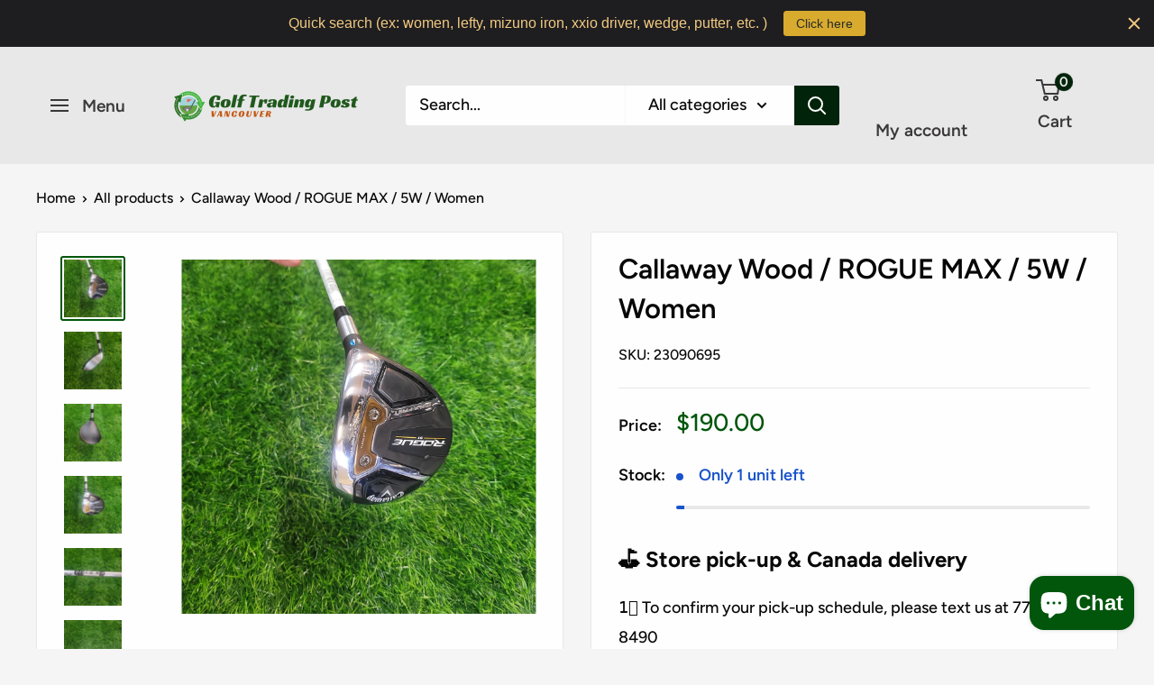

--- FILE ---
content_type: text/html; charset=utf-8
request_url: https://golftradingpost.ca/products/23090695
body_size: 22530
content:
<!doctype html>

<html class="no-js" lang="en">
  <head>
    <meta charset="utf-8">
    <meta name="viewport" content="width=device-width, initial-scale=1.0, height=device-height, minimum-scale=1.0, maximum-scale=1.0">
    <meta name="theme-color" content="#01560c">

    <title>Callaway Wood / ROGUE MAX / 5W / Women</title><meta name="description" content="ELDIO 40 for CW(ROGUE ST FW) Graphite shaft, L(Ladies)-flex, 5 Wood, 19 degrees, Women&#39;s Right-handed"><link rel="canonical" href="https://golftradingpost.ca/products/23090695"><link rel="preload" as="style" href="//golftradingpost.ca/cdn/shop/t/14/assets/theme.css?v=114081563123193615381742843750">
    <link rel="preload" as="script" href="//golftradingpost.ca/cdn/shop/t/14/assets/theme.js?v=1815320689903517791742843750">
    <link rel="preconnect" href="https://cdn.shopify.com">
    <link rel="preconnect" href="https://fonts.shopifycdn.com">
    <link rel="dns-prefetch" href="https://productreviews.shopifycdn.com">
    <link rel="dns-prefetch" href="https://ajax.googleapis.com">
    <link rel="dns-prefetch" href="https://maps.googleapis.com">
    <link rel="dns-prefetch" href="https://maps.gstatic.com">

    <meta property="og:type" content="product">
  <meta property="og:title" content="Callaway  Wood / ROGUE MAX / 5W / Women"><meta property="og:image" content="http://golftradingpost.ca/cdn/shop/files/20230831_170810_69dd7f32-17dd-4cee-916c-2e5c04ceafa3.jpg?v=1724578444">
    <meta property="og:image:secure_url" content="https://golftradingpost.ca/cdn/shop/files/20230831_170810_69dd7f32-17dd-4cee-916c-2e5c04ceafa3.jpg?v=1724578444">
    <meta property="og:image:width" content="1512">
    <meta property="og:image:height" content="1512">
    <meta property="product:availability" content="in stock"><meta property="product:price:amount" content="190.00">
  <meta property="product:price:currency" content="CAD"><meta property="og:description" content="ELDIO 40 for CW(ROGUE ST FW) Graphite shaft, L(Ladies)-flex, 5 Wood, 19 degrees, Women&#39;s Right-handed"><meta property="og:url" content="https://golftradingpost.ca/products/23090695">
<meta property="og:site_name" content="Vancouver Golf Trading Post Ltd."><meta name="twitter:card" content="summary"><meta name="twitter:title" content="Callaway  Wood / ROGUE MAX / 5W / Women">
  <meta name="twitter:description" content="ELDIO 40 for CW(ROGUE ST FW) Graphite shaft, L(Ladies)-flex, 5 Wood, 19 degrees, Women&#39;s Right-handed">
  <meta name="twitter:image" content="https://golftradingpost.ca/cdn/shop/files/20230831_170810_69dd7f32-17dd-4cee-916c-2e5c04ceafa3_600x600_crop_center.jpg?v=1724578444">
    <link rel="preload" href="//golftradingpost.ca/cdn/fonts/figtree/figtree_n6.9d1ea52bb49a0a86cfd1b0383d00f83d3fcc14de.woff2" as="font" type="font/woff2" crossorigin><link rel="preload" href="//golftradingpost.ca/cdn/fonts/figtree/figtree_n5.3b6b7df38aa5986536945796e1f947445832047c.woff2" as="font" type="font/woff2" crossorigin><style>
  @font-face {
  font-family: Figtree;
  font-weight: 600;
  font-style: normal;
  font-display: swap;
  src: url("//golftradingpost.ca/cdn/fonts/figtree/figtree_n6.9d1ea52bb49a0a86cfd1b0383d00f83d3fcc14de.woff2") format("woff2"),
       url("//golftradingpost.ca/cdn/fonts/figtree/figtree_n6.f0fcdea525a0e47b2ae4ab645832a8e8a96d31d3.woff") format("woff");
}

  @font-face {
  font-family: Figtree;
  font-weight: 500;
  font-style: normal;
  font-display: swap;
  src: url("//golftradingpost.ca/cdn/fonts/figtree/figtree_n5.3b6b7df38aa5986536945796e1f947445832047c.woff2") format("woff2"),
       url("//golftradingpost.ca/cdn/fonts/figtree/figtree_n5.f26bf6dcae278b0ed902605f6605fa3338e81dab.woff") format("woff");
}

@font-face {
  font-family: Figtree;
  font-weight: 600;
  font-style: normal;
  font-display: swap;
  src: url("//golftradingpost.ca/cdn/fonts/figtree/figtree_n6.9d1ea52bb49a0a86cfd1b0383d00f83d3fcc14de.woff2") format("woff2"),
       url("//golftradingpost.ca/cdn/fonts/figtree/figtree_n6.f0fcdea525a0e47b2ae4ab645832a8e8a96d31d3.woff") format("woff");
}

@font-face {
  font-family: Figtree;
  font-weight: 600;
  font-style: italic;
  font-display: swap;
  src: url("//golftradingpost.ca/cdn/fonts/figtree/figtree_i6.702baae75738b446cfbed6ac0d60cab7b21e61ba.woff2") format("woff2"),
       url("//golftradingpost.ca/cdn/fonts/figtree/figtree_i6.6b8dc40d16c9905d29525156e284509f871ce8f9.woff") format("woff");
}


  @font-face {
  font-family: Figtree;
  font-weight: 700;
  font-style: normal;
  font-display: swap;
  src: url("//golftradingpost.ca/cdn/fonts/figtree/figtree_n7.2fd9bfe01586148e644724096c9d75e8c7a90e55.woff2") format("woff2"),
       url("//golftradingpost.ca/cdn/fonts/figtree/figtree_n7.ea05de92d862f9594794ab281c4c3a67501ef5fc.woff") format("woff");
}

  @font-face {
  font-family: Figtree;
  font-weight: 500;
  font-style: italic;
  font-display: swap;
  src: url("//golftradingpost.ca/cdn/fonts/figtree/figtree_i5.969396f679a62854cf82dbf67acc5721e41351f0.woff2") format("woff2"),
       url("//golftradingpost.ca/cdn/fonts/figtree/figtree_i5.93bc1cad6c73ca9815f9777c49176dfc9d2890dd.woff") format("woff");
}

  @font-face {
  font-family: Figtree;
  font-weight: 700;
  font-style: italic;
  font-display: swap;
  src: url("//golftradingpost.ca/cdn/fonts/figtree/figtree_i7.06add7096a6f2ab742e09ec7e498115904eda1fe.woff2") format("woff2"),
       url("//golftradingpost.ca/cdn/fonts/figtree/figtree_i7.ee584b5fcaccdbb5518c0228158941f8df81b101.woff") format("woff");
}


  :root {
    --default-text-font-size : 15px;
    --base-text-font-size    : 18px;
    --heading-font-family    : Figtree, sans-serif;
    --heading-font-weight    : 600;
    --heading-font-style     : normal;
    --text-font-family       : Figtree, sans-serif;
    --text-font-weight       : 500;
    --text-font-style        : normal;
    --text-font-bolder-weight: 600;
    --text-link-decoration   : underline;

    --text-color               : #090909;
    --text-color-rgb           : 9, 9, 9;
    --heading-color            : #070707;
    --border-color             : #e8e8e8;
    --border-color-rgb         : 232, 232, 232;
    --form-border-color        : #dbdbdb;
    --accent-color             : #01560c;
    --accent-color-rgb         : 1, 86, 12;
    --link-color               : #1853cb;
    --link-color-hover         : #103787;
    --background               : #f5f5f5;
    --secondary-background     : #fffefe;
    --secondary-background-rgb : 255, 254, 254;
    --accent-background        : rgba(1, 86, 12, 0.08);

    --input-background: #fffefe;

    --error-color       : #cf0e0e;
    --error-background  : rgba(207, 14, 14, 0.07);
    --success-color     : #1c7b36;
    --success-background: rgba(28, 123, 54, 0.11);

    --primary-button-background      : #1c7b36;
    --primary-button-background-rgb  : 28, 123, 54;
    --primary-button-text-color      : #ffffff;
    --secondary-button-background    : #222021;
    --secondary-button-background-rgb: 34, 32, 33;
    --secondary-button-text-color    : #ffffff;

    --header-background      : #e8e8e8;
    --header-text-color      : #3a3838;
    --header-light-text-color: #e8e8e8;
    --header-border-color    : rgba(232, 232, 232, 0.3);
    --header-accent-color    : #01230a;

    --footer-background-color:    #e8e8e8;
    --footer-heading-text-color:  #222021;
    --footer-body-text-color:     #3a3838;
    --footer-body-text-color-rgb: 58, 56, 56;
    --footer-accent-color:        #cb1836;
    --footer-accent-color-rgb:    203, 24, 54;
    --footer-border:              none;
    
    --flickity-arrow-color: #b5b5b5;--product-on-sale-accent           : #1853cb;
    --product-on-sale-accent-rgb       : 24, 83, 203;
    --product-on-sale-color            : #ffffff;
    --product-in-stock-color           : #114d22;
    --product-low-stock-color          : #1853cb;
    --product-sold-out-color           : #070707;
    --product-custom-label-1-background: #25cf0e;
    --product-custom-label-1-color     : #ffffff;
    --product-custom-label-2-background: #8a44ae;
    --product-custom-label-2-color     : #ffffff;
    --product-review-star-color        : #ffbd00;

    --mobile-container-gutter : 20px;
    --desktop-container-gutter: 40px;

    /* Shopify related variables */
    --payment-terms-background-color: #f5f5f5;
  }
</style>

<script>
  // IE11 does not have support for CSS variables, so we have to polyfill them
  if (!(((window || {}).CSS || {}).supports && window.CSS.supports('(--a: 0)'))) {
    const script = document.createElement('script');
    script.type = 'text/javascript';
    script.src = 'https://cdn.jsdelivr.net/npm/css-vars-ponyfill@2';
    script.onload = function() {
      cssVars({});
    };

    document.getElementsByTagName('head')[0].appendChild(script);
  }
</script>


    <script>window.performance && window.performance.mark && window.performance.mark('shopify.content_for_header.start');</script><meta name="google-site-verification" content="iYtiKUZvqaQpw_F6tlVgPqx2td-93nPZA5U9GZ3kQAc">
<meta name="facebook-domain-verification" content="43n3gouue9jkk406kn2as3zogs20yx">
<meta id="shopify-digital-wallet" name="shopify-digital-wallet" content="/65452343524/digital_wallets/dialog">
<link rel="alternate" type="application/json+oembed" href="https://golftradingpost.ca/products/23090695.oembed">
<script async="async" src="/checkouts/internal/preloads.js?locale=en-CA"></script>
<script id="shopify-features" type="application/json">{"accessToken":"43c2d2f289c8ec6218d33bdd7887f881","betas":["rich-media-storefront-analytics"],"domain":"golftradingpost.ca","predictiveSearch":true,"shopId":65452343524,"locale":"en"}</script>
<script>var Shopify = Shopify || {};
Shopify.shop = "vgolftradingpost.myshopify.com";
Shopify.locale = "en";
Shopify.currency = {"active":"CAD","rate":"1.0"};
Shopify.country = "CA";
Shopify.theme = {"name":"Warehouse","id":146349883620,"schema_name":"Warehouse","schema_version":"6.3.0","theme_store_id":871,"role":"main"};
Shopify.theme.handle = "null";
Shopify.theme.style = {"id":null,"handle":null};
Shopify.cdnHost = "golftradingpost.ca/cdn";
Shopify.routes = Shopify.routes || {};
Shopify.routes.root = "/";</script>
<script type="module">!function(o){(o.Shopify=o.Shopify||{}).modules=!0}(window);</script>
<script>!function(o){function n(){var o=[];function n(){o.push(Array.prototype.slice.apply(arguments))}return n.q=o,n}var t=o.Shopify=o.Shopify||{};t.loadFeatures=n(),t.autoloadFeatures=n()}(window);</script>
<script id="shop-js-analytics" type="application/json">{"pageType":"product"}</script>
<script defer="defer" async type="module" src="//golftradingpost.ca/cdn/shopifycloud/shop-js/modules/v2/client.init-shop-cart-sync_BApSsMSl.en.esm.js"></script>
<script defer="defer" async type="module" src="//golftradingpost.ca/cdn/shopifycloud/shop-js/modules/v2/chunk.common_CBoos6YZ.esm.js"></script>
<script type="module">
  await import("//golftradingpost.ca/cdn/shopifycloud/shop-js/modules/v2/client.init-shop-cart-sync_BApSsMSl.en.esm.js");
await import("//golftradingpost.ca/cdn/shopifycloud/shop-js/modules/v2/chunk.common_CBoos6YZ.esm.js");

  window.Shopify.SignInWithShop?.initShopCartSync?.({"fedCMEnabled":true,"windoidEnabled":true});

</script>
<script>(function() {
  var isLoaded = false;
  function asyncLoad() {
    if (isLoaded) return;
    isLoaded = true;
    var urls = ["https:\/\/cdn.hextom.com\/js\/quickannouncementbar.js?shop=vgolftradingpost.myshopify.com"];
    for (var i = 0; i < urls.length; i++) {
      var s = document.createElement('script');
      s.type = 'text/javascript';
      s.async = true;
      s.src = urls[i];
      var x = document.getElementsByTagName('script')[0];
      x.parentNode.insertBefore(s, x);
    }
  };
  if(window.attachEvent) {
    window.attachEvent('onload', asyncLoad);
  } else {
    window.addEventListener('load', asyncLoad, false);
  }
})();</script>
<script id="__st">var __st={"a":65452343524,"offset":-28800,"reqid":"f4eb55c4-1603-43a2-93f2-9a35e8c46824-1768901075","pageurl":"golftradingpost.ca\/products\/23090695","u":"8493142fb30e","p":"product","rtyp":"product","rid":8025961857252};</script>
<script>window.ShopifyPaypalV4VisibilityTracking = true;</script>
<script id="captcha-bootstrap">!function(){'use strict';const t='contact',e='account',n='new_comment',o=[[t,t],['blogs',n],['comments',n],[t,'customer']],c=[[e,'customer_login'],[e,'guest_login'],[e,'recover_customer_password'],[e,'create_customer']],r=t=>t.map((([t,e])=>`form[action*='/${t}']:not([data-nocaptcha='true']) input[name='form_type'][value='${e}']`)).join(','),a=t=>()=>t?[...document.querySelectorAll(t)].map((t=>t.form)):[];function s(){const t=[...o],e=r(t);return a(e)}const i='password',u='form_key',d=['recaptcha-v3-token','g-recaptcha-response','h-captcha-response',i],f=()=>{try{return window.sessionStorage}catch{return}},m='__shopify_v',_=t=>t.elements[u];function p(t,e,n=!1){try{const o=window.sessionStorage,c=JSON.parse(o.getItem(e)),{data:r}=function(t){const{data:e,action:n}=t;return t[m]||n?{data:e,action:n}:{data:t,action:n}}(c);for(const[e,n]of Object.entries(r))t.elements[e]&&(t.elements[e].value=n);n&&o.removeItem(e)}catch(o){console.error('form repopulation failed',{error:o})}}const l='form_type',E='cptcha';function T(t){t.dataset[E]=!0}const w=window,h=w.document,L='Shopify',v='ce_forms',y='captcha';let A=!1;((t,e)=>{const n=(g='f06e6c50-85a8-45c8-87d0-21a2b65856fe',I='https://cdn.shopify.com/shopifycloud/storefront-forms-hcaptcha/ce_storefront_forms_captcha_hcaptcha.v1.5.2.iife.js',D={infoText:'Protected by hCaptcha',privacyText:'Privacy',termsText:'Terms'},(t,e,n)=>{const o=w[L][v],c=o.bindForm;if(c)return c(t,g,e,D).then(n);var r;o.q.push([[t,g,e,D],n]),r=I,A||(h.body.append(Object.assign(h.createElement('script'),{id:'captcha-provider',async:!0,src:r})),A=!0)});var g,I,D;w[L]=w[L]||{},w[L][v]=w[L][v]||{},w[L][v].q=[],w[L][y]=w[L][y]||{},w[L][y].protect=function(t,e){n(t,void 0,e),T(t)},Object.freeze(w[L][y]),function(t,e,n,w,h,L){const[v,y,A,g]=function(t,e,n){const i=e?o:[],u=t?c:[],d=[...i,...u],f=r(d),m=r(i),_=r(d.filter((([t,e])=>n.includes(e))));return[a(f),a(m),a(_),s()]}(w,h,L),I=t=>{const e=t.target;return e instanceof HTMLFormElement?e:e&&e.form},D=t=>v().includes(t);t.addEventListener('submit',(t=>{const e=I(t);if(!e)return;const n=D(e)&&!e.dataset.hcaptchaBound&&!e.dataset.recaptchaBound,o=_(e),c=g().includes(e)&&(!o||!o.value);(n||c)&&t.preventDefault(),c&&!n&&(function(t){try{if(!f())return;!function(t){const e=f();if(!e)return;const n=_(t);if(!n)return;const o=n.value;o&&e.removeItem(o)}(t);const e=Array.from(Array(32),(()=>Math.random().toString(36)[2])).join('');!function(t,e){_(t)||t.append(Object.assign(document.createElement('input'),{type:'hidden',name:u})),t.elements[u].value=e}(t,e),function(t,e){const n=f();if(!n)return;const o=[...t.querySelectorAll(`input[type='${i}']`)].map((({name:t})=>t)),c=[...d,...o],r={};for(const[a,s]of new FormData(t).entries())c.includes(a)||(r[a]=s);n.setItem(e,JSON.stringify({[m]:1,action:t.action,data:r}))}(t,e)}catch(e){console.error('failed to persist form',e)}}(e),e.submit())}));const S=(t,e)=>{t&&!t.dataset[E]&&(n(t,e.some((e=>e===t))),T(t))};for(const o of['focusin','change'])t.addEventListener(o,(t=>{const e=I(t);D(e)&&S(e,y())}));const B=e.get('form_key'),M=e.get(l),P=B&&M;t.addEventListener('DOMContentLoaded',(()=>{const t=y();if(P)for(const e of t)e.elements[l].value===M&&p(e,B);[...new Set([...A(),...v().filter((t=>'true'===t.dataset.shopifyCaptcha))])].forEach((e=>S(e,t)))}))}(h,new URLSearchParams(w.location.search),n,t,e,['guest_login'])})(!0,!0)}();</script>
<script integrity="sha256-4kQ18oKyAcykRKYeNunJcIwy7WH5gtpwJnB7kiuLZ1E=" data-source-attribution="shopify.loadfeatures" defer="defer" src="//golftradingpost.ca/cdn/shopifycloud/storefront/assets/storefront/load_feature-a0a9edcb.js" crossorigin="anonymous"></script>
<script data-source-attribution="shopify.dynamic_checkout.dynamic.init">var Shopify=Shopify||{};Shopify.PaymentButton=Shopify.PaymentButton||{isStorefrontPortableWallets:!0,init:function(){window.Shopify.PaymentButton.init=function(){};var t=document.createElement("script");t.src="https://golftradingpost.ca/cdn/shopifycloud/portable-wallets/latest/portable-wallets.en.js",t.type="module",document.head.appendChild(t)}};
</script>
<script data-source-attribution="shopify.dynamic_checkout.buyer_consent">
  function portableWalletsHideBuyerConsent(e){var t=document.getElementById("shopify-buyer-consent"),n=document.getElementById("shopify-subscription-policy-button");t&&n&&(t.classList.add("hidden"),t.setAttribute("aria-hidden","true"),n.removeEventListener("click",e))}function portableWalletsShowBuyerConsent(e){var t=document.getElementById("shopify-buyer-consent"),n=document.getElementById("shopify-subscription-policy-button");t&&n&&(t.classList.remove("hidden"),t.removeAttribute("aria-hidden"),n.addEventListener("click",e))}window.Shopify?.PaymentButton&&(window.Shopify.PaymentButton.hideBuyerConsent=portableWalletsHideBuyerConsent,window.Shopify.PaymentButton.showBuyerConsent=portableWalletsShowBuyerConsent);
</script>
<script data-source-attribution="shopify.dynamic_checkout.cart.bootstrap">document.addEventListener("DOMContentLoaded",(function(){function t(){return document.querySelector("shopify-accelerated-checkout-cart, shopify-accelerated-checkout")}if(t())Shopify.PaymentButton.init();else{new MutationObserver((function(e,n){t()&&(Shopify.PaymentButton.init(),n.disconnect())})).observe(document.body,{childList:!0,subtree:!0})}}));
</script>

<script>window.performance && window.performance.mark && window.performance.mark('shopify.content_for_header.end');</script>

    <link rel="stylesheet" href="//golftradingpost.ca/cdn/shop/t/14/assets/theme.css?v=114081563123193615381742843750">

    <script type="application/ld+json">{"@context":"http:\/\/schema.org\/","@id":"\/products\/23090695#product","@type":"Product","brand":{"@type":"Brand","name":"Golf Partner"},"category":"Golf Clubs","description":"ELDIO 40 for CW(ROGUE ST FW) Graphite shaft, L(Ladies)-flex, 5 Wood, 19 degrees, Women's Right-handed","gtin":"46391524","image":"https:\/\/golftradingpost.ca\/cdn\/shop\/files\/20230831_170810_69dd7f32-17dd-4cee-916c-2e5c04ceafa3.jpg?v=1724578444\u0026width=1920","name":"Callaway  Wood \/ ROGUE MAX \/ 5W \/ Women","offers":{"@id":"\/products\/23090695?variant=44124846391524#offer","@type":"Offer","availability":"http:\/\/schema.org\/InStock","price":"190.00","priceCurrency":"CAD","url":"https:\/\/golftradingpost.ca\/products\/23090695?variant=44124846391524"},"sku":"23090695","url":"https:\/\/golftradingpost.ca\/products\/23090695"}</script><script type="application/ld+json">
  {
    "@context": "https://schema.org",
    "@type": "BreadcrumbList",
    "itemListElement": [{
        "@type": "ListItem",
        "position": 1,
        "name": "Home",
        "item": "https://golftradingpost.ca"
      },{
            "@type": "ListItem",
            "position": 2,
            "name": "Callaway  Wood \/ ROGUE MAX \/ 5W \/ Women",
            "item": "https://golftradingpost.ca/products/23090695"
          }]
  }
</script>

    <script>
      // This allows to expose several variables to the global scope, to be used in scripts
      window.theme = {
        pageType: "product",
        cartCount: 0,
        moneyFormat: "${{amount}}",
        moneyWithCurrencyFormat: "${{amount}} CAD",
        currencyCodeEnabled: false,
        showDiscount: false,
        discountMode: "percentage",
        cartType: "drawer"
      };

      window.routes = {
        rootUrl: "\/",
        rootUrlWithoutSlash: '',
        cartUrl: "\/cart",
        cartAddUrl: "\/cart\/add",
        cartChangeUrl: "\/cart\/change",
        searchUrl: "\/search",
        productRecommendationsUrl: "\/recommendations\/products"
      };

      window.languages = {
        productRegularPrice: "Regular price",
        productSalePrice: "Sale price",
        collectionOnSaleLabel: "Save {{savings}}",
        productFormUnavailable: "Unavailable",
        productFormAddToCart: "Add to cart",
        productFormPreOrder: "Pre-order",
        productFormSoldOut: "Sold out",
        productAdded: "Product has been added to your cart",
        productAddedShort: "Added!",
        shippingEstimatorNoResults: "No shipping could be found for your address.",
        shippingEstimatorOneResult: "There is one shipping rate for your address:",
        shippingEstimatorMultipleResults: "There are {{count}} shipping rates for your address:",
        shippingEstimatorErrors: "There are some errors:"
      };

      document.documentElement.className = document.documentElement.className.replace('no-js', 'js');
    </script><script src="//golftradingpost.ca/cdn/shop/t/14/assets/theme.js?v=1815320689903517791742843750" defer></script>
    <script src="//golftradingpost.ca/cdn/shop/t/14/assets/custom.js?v=102476495355921946141742843750" defer></script><script>
        (function () {
          window.onpageshow = function() {
            // We force re-freshing the cart content onpageshow, as most browsers will serve a cache copy when hitting the
            // back button, which cause staled data
            document.documentElement.dispatchEvent(new CustomEvent('cart:refresh', {
              bubbles: true,
              detail: {scrollToTop: false}
            }));
          };
        })();
      </script><script src="https://cdn.shopify.com/extensions/e4b3a77b-20c9-4161-b1bb-deb87046128d/inbox-1253/assets/inbox-chat-loader.js" type="text/javascript" defer="defer"></script>
<link href="https://monorail-edge.shopifysvc.com" rel="dns-prefetch">
<script>(function(){if ("sendBeacon" in navigator && "performance" in window) {try {var session_token_from_headers = performance.getEntriesByType('navigation')[0].serverTiming.find(x => x.name == '_s').description;} catch {var session_token_from_headers = undefined;}var session_cookie_matches = document.cookie.match(/_shopify_s=([^;]*)/);var session_token_from_cookie = session_cookie_matches && session_cookie_matches.length === 2 ? session_cookie_matches[1] : "";var session_token = session_token_from_headers || session_token_from_cookie || "";function handle_abandonment_event(e) {var entries = performance.getEntries().filter(function(entry) {return /monorail-edge.shopifysvc.com/.test(entry.name);});if (!window.abandonment_tracked && entries.length === 0) {window.abandonment_tracked = true;var currentMs = Date.now();var navigation_start = performance.timing.navigationStart;var payload = {shop_id: 65452343524,url: window.location.href,navigation_start,duration: currentMs - navigation_start,session_token,page_type: "product"};window.navigator.sendBeacon("https://monorail-edge.shopifysvc.com/v1/produce", JSON.stringify({schema_id: "online_store_buyer_site_abandonment/1.1",payload: payload,metadata: {event_created_at_ms: currentMs,event_sent_at_ms: currentMs}}));}}window.addEventListener('pagehide', handle_abandonment_event);}}());</script>
<script id="web-pixels-manager-setup">(function e(e,d,r,n,o){if(void 0===o&&(o={}),!Boolean(null===(a=null===(i=window.Shopify)||void 0===i?void 0:i.analytics)||void 0===a?void 0:a.replayQueue)){var i,a;window.Shopify=window.Shopify||{};var t=window.Shopify;t.analytics=t.analytics||{};var s=t.analytics;s.replayQueue=[],s.publish=function(e,d,r){return s.replayQueue.push([e,d,r]),!0};try{self.performance.mark("wpm:start")}catch(e){}var l=function(){var e={modern:/Edge?\/(1{2}[4-9]|1[2-9]\d|[2-9]\d{2}|\d{4,})\.\d+(\.\d+|)|Firefox\/(1{2}[4-9]|1[2-9]\d|[2-9]\d{2}|\d{4,})\.\d+(\.\d+|)|Chrom(ium|e)\/(9{2}|\d{3,})\.\d+(\.\d+|)|(Maci|X1{2}).+ Version\/(15\.\d+|(1[6-9]|[2-9]\d|\d{3,})\.\d+)([,.]\d+|)( \(\w+\)|)( Mobile\/\w+|) Safari\/|Chrome.+OPR\/(9{2}|\d{3,})\.\d+\.\d+|(CPU[ +]OS|iPhone[ +]OS|CPU[ +]iPhone|CPU IPhone OS|CPU iPad OS)[ +]+(15[._]\d+|(1[6-9]|[2-9]\d|\d{3,})[._]\d+)([._]\d+|)|Android:?[ /-](13[3-9]|1[4-9]\d|[2-9]\d{2}|\d{4,})(\.\d+|)(\.\d+|)|Android.+Firefox\/(13[5-9]|1[4-9]\d|[2-9]\d{2}|\d{4,})\.\d+(\.\d+|)|Android.+Chrom(ium|e)\/(13[3-9]|1[4-9]\d|[2-9]\d{2}|\d{4,})\.\d+(\.\d+|)|SamsungBrowser\/([2-9]\d|\d{3,})\.\d+/,legacy:/Edge?\/(1[6-9]|[2-9]\d|\d{3,})\.\d+(\.\d+|)|Firefox\/(5[4-9]|[6-9]\d|\d{3,})\.\d+(\.\d+|)|Chrom(ium|e)\/(5[1-9]|[6-9]\d|\d{3,})\.\d+(\.\d+|)([\d.]+$|.*Safari\/(?![\d.]+ Edge\/[\d.]+$))|(Maci|X1{2}).+ Version\/(10\.\d+|(1[1-9]|[2-9]\d|\d{3,})\.\d+)([,.]\d+|)( \(\w+\)|)( Mobile\/\w+|) Safari\/|Chrome.+OPR\/(3[89]|[4-9]\d|\d{3,})\.\d+\.\d+|(CPU[ +]OS|iPhone[ +]OS|CPU[ +]iPhone|CPU IPhone OS|CPU iPad OS)[ +]+(10[._]\d+|(1[1-9]|[2-9]\d|\d{3,})[._]\d+)([._]\d+|)|Android:?[ /-](13[3-9]|1[4-9]\d|[2-9]\d{2}|\d{4,})(\.\d+|)(\.\d+|)|Mobile Safari.+OPR\/([89]\d|\d{3,})\.\d+\.\d+|Android.+Firefox\/(13[5-9]|1[4-9]\d|[2-9]\d{2}|\d{4,})\.\d+(\.\d+|)|Android.+Chrom(ium|e)\/(13[3-9]|1[4-9]\d|[2-9]\d{2}|\d{4,})\.\d+(\.\d+|)|Android.+(UC? ?Browser|UCWEB|U3)[ /]?(15\.([5-9]|\d{2,})|(1[6-9]|[2-9]\d|\d{3,})\.\d+)\.\d+|SamsungBrowser\/(5\.\d+|([6-9]|\d{2,})\.\d+)|Android.+MQ{2}Browser\/(14(\.(9|\d{2,})|)|(1[5-9]|[2-9]\d|\d{3,})(\.\d+|))(\.\d+|)|K[Aa][Ii]OS\/(3\.\d+|([4-9]|\d{2,})\.\d+)(\.\d+|)/},d=e.modern,r=e.legacy,n=navigator.userAgent;return n.match(d)?"modern":n.match(r)?"legacy":"unknown"}(),u="modern"===l?"modern":"legacy",c=(null!=n?n:{modern:"",legacy:""})[u],f=function(e){return[e.baseUrl,"/wpm","/b",e.hashVersion,"modern"===e.buildTarget?"m":"l",".js"].join("")}({baseUrl:d,hashVersion:r,buildTarget:u}),m=function(e){var d=e.version,r=e.bundleTarget,n=e.surface,o=e.pageUrl,i=e.monorailEndpoint;return{emit:function(e){var a=e.status,t=e.errorMsg,s=(new Date).getTime(),l=JSON.stringify({metadata:{event_sent_at_ms:s},events:[{schema_id:"web_pixels_manager_load/3.1",payload:{version:d,bundle_target:r,page_url:o,status:a,surface:n,error_msg:t},metadata:{event_created_at_ms:s}}]});if(!i)return console&&console.warn&&console.warn("[Web Pixels Manager] No Monorail endpoint provided, skipping logging."),!1;try{return self.navigator.sendBeacon.bind(self.navigator)(i,l)}catch(e){}var u=new XMLHttpRequest;try{return u.open("POST",i,!0),u.setRequestHeader("Content-Type","text/plain"),u.send(l),!0}catch(e){return console&&console.warn&&console.warn("[Web Pixels Manager] Got an unhandled error while logging to Monorail."),!1}}}}({version:r,bundleTarget:l,surface:e.surface,pageUrl:self.location.href,monorailEndpoint:e.monorailEndpoint});try{o.browserTarget=l,function(e){var d=e.src,r=e.async,n=void 0===r||r,o=e.onload,i=e.onerror,a=e.sri,t=e.scriptDataAttributes,s=void 0===t?{}:t,l=document.createElement("script"),u=document.querySelector("head"),c=document.querySelector("body");if(l.async=n,l.src=d,a&&(l.integrity=a,l.crossOrigin="anonymous"),s)for(var f in s)if(Object.prototype.hasOwnProperty.call(s,f))try{l.dataset[f]=s[f]}catch(e){}if(o&&l.addEventListener("load",o),i&&l.addEventListener("error",i),u)u.appendChild(l);else{if(!c)throw new Error("Did not find a head or body element to append the script");c.appendChild(l)}}({src:f,async:!0,onload:function(){if(!function(){var e,d;return Boolean(null===(d=null===(e=window.Shopify)||void 0===e?void 0:e.analytics)||void 0===d?void 0:d.initialized)}()){var d=window.webPixelsManager.init(e)||void 0;if(d){var r=window.Shopify.analytics;r.replayQueue.forEach((function(e){var r=e[0],n=e[1],o=e[2];d.publishCustomEvent(r,n,o)})),r.replayQueue=[],r.publish=d.publishCustomEvent,r.visitor=d.visitor,r.initialized=!0}}},onerror:function(){return m.emit({status:"failed",errorMsg:"".concat(f," has failed to load")})},sri:function(e){var d=/^sha384-[A-Za-z0-9+/=]+$/;return"string"==typeof e&&d.test(e)}(c)?c:"",scriptDataAttributes:o}),m.emit({status:"loading"})}catch(e){m.emit({status:"failed",errorMsg:(null==e?void 0:e.message)||"Unknown error"})}}})({shopId: 65452343524,storefrontBaseUrl: "https://golftradingpost.ca",extensionsBaseUrl: "https://extensions.shopifycdn.com/cdn/shopifycloud/web-pixels-manager",monorailEndpoint: "https://monorail-edge.shopifysvc.com/unstable/produce_batch",surface: "storefront-renderer",enabledBetaFlags: ["2dca8a86"],webPixelsConfigList: [{"id":"452886756","configuration":"{\"config\":\"{\\\"google_tag_ids\\\":[\\\"AW-11106993183\\\",\\\"GT-TXHQQQH\\\"],\\\"target_country\\\":\\\"CA\\\",\\\"gtag_events\\\":[{\\\"type\\\":\\\"search\\\",\\\"action_label\\\":\\\"AW-11106993183\\\/3dZ9CLaG6boYEJ-InbAp\\\"},{\\\"type\\\":\\\"begin_checkout\\\",\\\"action_label\\\":\\\"AW-11106993183\\\/hJ7gCLyG6boYEJ-InbAp\\\"},{\\\"type\\\":\\\"view_item\\\",\\\"action_label\\\":[\\\"AW-11106993183\\\/IE5nCLOG6boYEJ-InbAp\\\",\\\"MC-S70TEJHNGW\\\"]},{\\\"type\\\":\\\"purchase\\\",\\\"action_label\\\":[\\\"AW-11106993183\\\/XHvmCK2G6boYEJ-InbAp\\\",\\\"MC-S70TEJHNGW\\\"]},{\\\"type\\\":\\\"page_view\\\",\\\"action_label\\\":[\\\"AW-11106993183\\\/nMGtCLCG6boYEJ-InbAp\\\",\\\"MC-S70TEJHNGW\\\"]},{\\\"type\\\":\\\"add_payment_info\\\",\\\"action_label\\\":\\\"AW-11106993183\\\/XoovCL-G6boYEJ-InbAp\\\"},{\\\"type\\\":\\\"add_to_cart\\\",\\\"action_label\\\":\\\"AW-11106993183\\\/7oIPCLmG6boYEJ-InbAp\\\"}],\\\"enable_monitoring_mode\\\":false}\"}","eventPayloadVersion":"v1","runtimeContext":"OPEN","scriptVersion":"b2a88bafab3e21179ed38636efcd8a93","type":"APP","apiClientId":1780363,"privacyPurposes":[],"dataSharingAdjustments":{"protectedCustomerApprovalScopes":["read_customer_address","read_customer_email","read_customer_name","read_customer_personal_data","read_customer_phone"]}},{"id":"214597860","configuration":"{\"pixel_id\":\"1182317829373236\",\"pixel_type\":\"facebook_pixel\",\"metaapp_system_user_token\":\"-\"}","eventPayloadVersion":"v1","runtimeContext":"OPEN","scriptVersion":"ca16bc87fe92b6042fbaa3acc2fbdaa6","type":"APP","apiClientId":2329312,"privacyPurposes":["ANALYTICS","MARKETING","SALE_OF_DATA"],"dataSharingAdjustments":{"protectedCustomerApprovalScopes":["read_customer_address","read_customer_email","read_customer_name","read_customer_personal_data","read_customer_phone"]}},{"id":"shopify-app-pixel","configuration":"{}","eventPayloadVersion":"v1","runtimeContext":"STRICT","scriptVersion":"0450","apiClientId":"shopify-pixel","type":"APP","privacyPurposes":["ANALYTICS","MARKETING"]},{"id":"shopify-custom-pixel","eventPayloadVersion":"v1","runtimeContext":"LAX","scriptVersion":"0450","apiClientId":"shopify-pixel","type":"CUSTOM","privacyPurposes":["ANALYTICS","MARKETING"]}],isMerchantRequest: false,initData: {"shop":{"name":"Vancouver Golf Trading Post Ltd.","paymentSettings":{"currencyCode":"CAD"},"myshopifyDomain":"vgolftradingpost.myshopify.com","countryCode":"CA","storefrontUrl":"https:\/\/golftradingpost.ca"},"customer":null,"cart":null,"checkout":null,"productVariants":[{"price":{"amount":190.0,"currencyCode":"CAD"},"product":{"title":"Callaway  Wood \/ ROGUE MAX \/ 5W \/ Women","vendor":"Golf Partner","id":"8025961857252","untranslatedTitle":"Callaway  Wood \/ ROGUE MAX \/ 5W \/ Women","url":"\/products\/23090695","type":"Wood"},"id":"44124846391524","image":{"src":"\/\/golftradingpost.ca\/cdn\/shop\/files\/20230831_170810_69dd7f32-17dd-4cee-916c-2e5c04ceafa3.jpg?v=1724578444"},"sku":"23090695","title":"Default Title","untranslatedTitle":"Default Title"}],"purchasingCompany":null},},"https://golftradingpost.ca/cdn","fcfee988w5aeb613cpc8e4bc33m6693e112",{"modern":"","legacy":""},{"shopId":"65452343524","storefrontBaseUrl":"https:\/\/golftradingpost.ca","extensionBaseUrl":"https:\/\/extensions.shopifycdn.com\/cdn\/shopifycloud\/web-pixels-manager","surface":"storefront-renderer","enabledBetaFlags":"[\"2dca8a86\"]","isMerchantRequest":"false","hashVersion":"fcfee988w5aeb613cpc8e4bc33m6693e112","publish":"custom","events":"[[\"page_viewed\",{}],[\"product_viewed\",{\"productVariant\":{\"price\":{\"amount\":190.0,\"currencyCode\":\"CAD\"},\"product\":{\"title\":\"Callaway  Wood \/ ROGUE MAX \/ 5W \/ Women\",\"vendor\":\"Golf Partner\",\"id\":\"8025961857252\",\"untranslatedTitle\":\"Callaway  Wood \/ ROGUE MAX \/ 5W \/ Women\",\"url\":\"\/products\/23090695\",\"type\":\"Wood\"},\"id\":\"44124846391524\",\"image\":{\"src\":\"\/\/golftradingpost.ca\/cdn\/shop\/files\/20230831_170810_69dd7f32-17dd-4cee-916c-2e5c04ceafa3.jpg?v=1724578444\"},\"sku\":\"23090695\",\"title\":\"Default Title\",\"untranslatedTitle\":\"Default Title\"}}]]"});</script><script>
  window.ShopifyAnalytics = window.ShopifyAnalytics || {};
  window.ShopifyAnalytics.meta = window.ShopifyAnalytics.meta || {};
  window.ShopifyAnalytics.meta.currency = 'CAD';
  var meta = {"product":{"id":8025961857252,"gid":"gid:\/\/shopify\/Product\/8025961857252","vendor":"Golf Partner","type":"Wood","handle":"23090695","variants":[{"id":44124846391524,"price":19000,"name":"Callaway  Wood \/ ROGUE MAX \/ 5W \/ Women","public_title":null,"sku":"23090695"}],"remote":false},"page":{"pageType":"product","resourceType":"product","resourceId":8025961857252,"requestId":"f4eb55c4-1603-43a2-93f2-9a35e8c46824-1768901075"}};
  for (var attr in meta) {
    window.ShopifyAnalytics.meta[attr] = meta[attr];
  }
</script>
<script class="analytics">
  (function () {
    var customDocumentWrite = function(content) {
      var jquery = null;

      if (window.jQuery) {
        jquery = window.jQuery;
      } else if (window.Checkout && window.Checkout.$) {
        jquery = window.Checkout.$;
      }

      if (jquery) {
        jquery('body').append(content);
      }
    };

    var hasLoggedConversion = function(token) {
      if (token) {
        return document.cookie.indexOf('loggedConversion=' + token) !== -1;
      }
      return false;
    }

    var setCookieIfConversion = function(token) {
      if (token) {
        var twoMonthsFromNow = new Date(Date.now());
        twoMonthsFromNow.setMonth(twoMonthsFromNow.getMonth() + 2);

        document.cookie = 'loggedConversion=' + token + '; expires=' + twoMonthsFromNow;
      }
    }

    var trekkie = window.ShopifyAnalytics.lib = window.trekkie = window.trekkie || [];
    if (trekkie.integrations) {
      return;
    }
    trekkie.methods = [
      'identify',
      'page',
      'ready',
      'track',
      'trackForm',
      'trackLink'
    ];
    trekkie.factory = function(method) {
      return function() {
        var args = Array.prototype.slice.call(arguments);
        args.unshift(method);
        trekkie.push(args);
        return trekkie;
      };
    };
    for (var i = 0; i < trekkie.methods.length; i++) {
      var key = trekkie.methods[i];
      trekkie[key] = trekkie.factory(key);
    }
    trekkie.load = function(config) {
      trekkie.config = config || {};
      trekkie.config.initialDocumentCookie = document.cookie;
      var first = document.getElementsByTagName('script')[0];
      var script = document.createElement('script');
      script.type = 'text/javascript';
      script.onerror = function(e) {
        var scriptFallback = document.createElement('script');
        scriptFallback.type = 'text/javascript';
        scriptFallback.onerror = function(error) {
                var Monorail = {
      produce: function produce(monorailDomain, schemaId, payload) {
        var currentMs = new Date().getTime();
        var event = {
          schema_id: schemaId,
          payload: payload,
          metadata: {
            event_created_at_ms: currentMs,
            event_sent_at_ms: currentMs
          }
        };
        return Monorail.sendRequest("https://" + monorailDomain + "/v1/produce", JSON.stringify(event));
      },
      sendRequest: function sendRequest(endpointUrl, payload) {
        // Try the sendBeacon API
        if (window && window.navigator && typeof window.navigator.sendBeacon === 'function' && typeof window.Blob === 'function' && !Monorail.isIos12()) {
          var blobData = new window.Blob([payload], {
            type: 'text/plain'
          });

          if (window.navigator.sendBeacon(endpointUrl, blobData)) {
            return true;
          } // sendBeacon was not successful

        } // XHR beacon

        var xhr = new XMLHttpRequest();

        try {
          xhr.open('POST', endpointUrl);
          xhr.setRequestHeader('Content-Type', 'text/plain');
          xhr.send(payload);
        } catch (e) {
          console.log(e);
        }

        return false;
      },
      isIos12: function isIos12() {
        return window.navigator.userAgent.lastIndexOf('iPhone; CPU iPhone OS 12_') !== -1 || window.navigator.userAgent.lastIndexOf('iPad; CPU OS 12_') !== -1;
      }
    };
    Monorail.produce('monorail-edge.shopifysvc.com',
      'trekkie_storefront_load_errors/1.1',
      {shop_id: 65452343524,
      theme_id: 146349883620,
      app_name: "storefront",
      context_url: window.location.href,
      source_url: "//golftradingpost.ca/cdn/s/trekkie.storefront.cd680fe47e6c39ca5d5df5f0a32d569bc48c0f27.min.js"});

        };
        scriptFallback.async = true;
        scriptFallback.src = '//golftradingpost.ca/cdn/s/trekkie.storefront.cd680fe47e6c39ca5d5df5f0a32d569bc48c0f27.min.js';
        first.parentNode.insertBefore(scriptFallback, first);
      };
      script.async = true;
      script.src = '//golftradingpost.ca/cdn/s/trekkie.storefront.cd680fe47e6c39ca5d5df5f0a32d569bc48c0f27.min.js';
      first.parentNode.insertBefore(script, first);
    };
    trekkie.load(
      {"Trekkie":{"appName":"storefront","development":false,"defaultAttributes":{"shopId":65452343524,"isMerchantRequest":null,"themeId":146349883620,"themeCityHash":"13488377989393343136","contentLanguage":"en","currency":"CAD","eventMetadataId":"ca3d21d5-e54c-4896-b2f4-586ebcd7a8ac"},"isServerSideCookieWritingEnabled":true,"monorailRegion":"shop_domain","enabledBetaFlags":["65f19447"]},"Session Attribution":{},"S2S":{"facebookCapiEnabled":true,"source":"trekkie-storefront-renderer","apiClientId":580111}}
    );

    var loaded = false;
    trekkie.ready(function() {
      if (loaded) return;
      loaded = true;

      window.ShopifyAnalytics.lib = window.trekkie;

      var originalDocumentWrite = document.write;
      document.write = customDocumentWrite;
      try { window.ShopifyAnalytics.merchantGoogleAnalytics.call(this); } catch(error) {};
      document.write = originalDocumentWrite;

      window.ShopifyAnalytics.lib.page(null,{"pageType":"product","resourceType":"product","resourceId":8025961857252,"requestId":"f4eb55c4-1603-43a2-93f2-9a35e8c46824-1768901075","shopifyEmitted":true});

      var match = window.location.pathname.match(/checkouts\/(.+)\/(thank_you|post_purchase)/)
      var token = match? match[1]: undefined;
      if (!hasLoggedConversion(token)) {
        setCookieIfConversion(token);
        window.ShopifyAnalytics.lib.track("Viewed Product",{"currency":"CAD","variantId":44124846391524,"productId":8025961857252,"productGid":"gid:\/\/shopify\/Product\/8025961857252","name":"Callaway  Wood \/ ROGUE MAX \/ 5W \/ Women","price":"190.00","sku":"23090695","brand":"Golf Partner","variant":null,"category":"Wood","nonInteraction":true,"remote":false},undefined,undefined,{"shopifyEmitted":true});
      window.ShopifyAnalytics.lib.track("monorail:\/\/trekkie_storefront_viewed_product\/1.1",{"currency":"CAD","variantId":44124846391524,"productId":8025961857252,"productGid":"gid:\/\/shopify\/Product\/8025961857252","name":"Callaway  Wood \/ ROGUE MAX \/ 5W \/ Women","price":"190.00","sku":"23090695","brand":"Golf Partner","variant":null,"category":"Wood","nonInteraction":true,"remote":false,"referer":"https:\/\/golftradingpost.ca\/products\/23090695"});
      }
    });


        var eventsListenerScript = document.createElement('script');
        eventsListenerScript.async = true;
        eventsListenerScript.src = "//golftradingpost.ca/cdn/shopifycloud/storefront/assets/shop_events_listener-3da45d37.js";
        document.getElementsByTagName('head')[0].appendChild(eventsListenerScript);

})();</script>
<script
  defer
  src="https://golftradingpost.ca/cdn/shopifycloud/perf-kit/shopify-perf-kit-3.0.4.min.js"
  data-application="storefront-renderer"
  data-shop-id="65452343524"
  data-render-region="gcp-us-central1"
  data-page-type="product"
  data-theme-instance-id="146349883620"
  data-theme-name="Warehouse"
  data-theme-version="6.3.0"
  data-monorail-region="shop_domain"
  data-resource-timing-sampling-rate="10"
  data-shs="true"
  data-shs-beacon="true"
  data-shs-export-with-fetch="true"
  data-shs-logs-sample-rate="1"
  data-shs-beacon-endpoint="https://golftradingpost.ca/api/collect"
></script>
</head>

  <body class="warehouse--v4 features--animate-zoom template-product " data-instant-intensity="viewport"><svg class="visually-hidden">
      <linearGradient id="rating-star-gradient-half">
        <stop offset="50%" stop-color="var(--product-review-star-color)" />
        <stop offset="50%" stop-color="rgba(var(--text-color-rgb), .4)" stop-opacity="0.4" />
      </linearGradient>
    </svg>

    <a href="#main" class="visually-hidden skip-to-content">Skip to content</a>
    <span class="loading-bar"></span><!-- BEGIN sections: header-group -->
<div id="shopify-section-sections--18671649161444__header" class="shopify-section shopify-section-group-header-group shopify-section__header"><section data-section-id="sections--18671649161444__header" data-section-type="header" data-section-settings="{
  &quot;navigationLayout&quot;: &quot;condensed&quot;,
  &quot;desktopOpenTrigger&quot;: &quot;hover&quot;,
  &quot;useStickyHeader&quot;: true
}">
  <header class="header header--condensed " role="banner">
    <div class="container">
      <div class="header__inner"><nav class="header__mobile-nav hidden-lap-and-up">
            <button class="header__mobile-nav-toggle icon-state touch-area" data-action="toggle-menu" aria-expanded="false" aria-haspopup="true" aria-controls="mobile-menu" aria-label="Open menu">
              <span class="icon-state__primary"><svg focusable="false" class="icon icon--hamburger-mobile " viewBox="0 0 20 16" role="presentation">
      <path d="M0 14h20v2H0v-2zM0 0h20v2H0V0zm0 7h20v2H0V7z" fill="currentColor" fill-rule="evenodd"></path>
    </svg></span>
              <span class="icon-state__secondary"><svg focusable="false" class="icon icon--close " viewBox="0 0 19 19" role="presentation">
      <path d="M9.1923882 8.39339828l7.7781745-7.7781746 1.4142136 1.41421357-7.7781746 7.77817459 7.7781746 7.77817456L16.9705627 19l-7.7781745-7.7781746L1.41421356 19 0 17.5857864l7.7781746-7.77817456L0 2.02943725 1.41421356.61522369 9.1923882 8.39339828z" fill="currentColor" fill-rule="evenodd"></path>
    </svg></span>
            </button><div id="mobile-menu" class="mobile-menu" aria-hidden="true"><svg focusable="false" class="icon icon--nav-triangle-borderless " viewBox="0 0 20 9" role="presentation">
      <path d="M.47108938 9c.2694725-.26871321.57077721-.56867841.90388257-.89986354C3.12384116 6.36134886 5.74788116 3.76338565 9.2467995.30653888c.4145057-.4095171 1.0844277-.40860098 1.4977971.00205122L19.4935156 9H.47108938z" fill="#fffefe"></path>
    </svg><div class="mobile-menu__inner">
    <div class="mobile-menu__panel">
      <div class="mobile-menu__section">
        <ul class="mobile-menu__nav" data-type="menu" role="list"><li class="mobile-menu__nav-item"><a href="/pages/about-us" class="mobile-menu__nav-link" data-type="menuitem">About us / Reviews</a></li><li class="mobile-menu__nav-item"><a href="/pages/location-hours" class="mobile-menu__nav-link" data-type="menuitem">Location & hours</a></li><li class="mobile-menu__nav-item"><a href="/pages/contact" class="mobile-menu__nav-link" data-type="menuitem">Contact us</a></li><li class="mobile-menu__nav-item"><a href="/pages/return-exchange-policy" class="mobile-menu__nav-link" data-type="menuitem">Return & Exchange</a></li></ul>
      </div><div class="mobile-menu__section mobile-menu__section--loose">
          <p class="mobile-menu__section-title heading h5">Need help?</p><div class="mobile-menu__help-wrapper"><svg focusable="false" class="icon icon--bi-phone " viewBox="0 0 24 24" role="presentation">
      <g stroke-width="2" fill="none" fill-rule="evenodd" stroke-linecap="square">
        <path d="M17 15l-3 3-8-8 3-3-5-5-3 3c0 9.941 8.059 18 18 18l3-3-5-5z" stroke="#070707"></path>
        <path d="M14 1c4.971 0 9 4.029 9 9m-9-5c2.761 0 5 2.239 5 5" stroke="#01560c"></path>
      </g>
    </svg><span>Text us 778-877-8490</span>
            </div><div class="mobile-menu__help-wrapper"><svg focusable="false" class="icon icon--bi-email " viewBox="0 0 22 22" role="presentation">
      <g fill="none" fill-rule="evenodd">
        <path stroke="#01560c" d="M.916667 10.08333367l3.66666667-2.65833334v4.65849997zm20.1666667 0L17.416667 7.42500033v4.65849997z"></path>
        <path stroke="#070707" stroke-width="2" d="M4.58333367 7.42500033L.916667 10.08333367V21.0833337h20.1666667V10.08333367L17.416667 7.42500033"></path>
        <path stroke="#070707" stroke-width="2" d="M4.58333367 12.1000003V.916667H17.416667v11.1833333m-16.5-2.01666663L21.0833337 21.0833337m0-11.00000003L11.0000003 15.5833337"></path>
        <path d="M8.25000033 5.50000033h5.49999997M8.25000033 9.166667h5.49999997" stroke="#01560c" stroke-width="2" stroke-linecap="square"></path>
      </g>
    </svg><a href="mailto:vgolftradingpost@gmail.com">vgolftradingpost@gmail.com</a>
            </div></div></div></div>
</div></nav><nav class="header__desktop-nav hidden-pocket">
            <button class="header__desktop-nav-toggle" data-action="toggle-menu" aria-expanded="false" aria-haspopup="true" aria-label="Open menu">
              <span><svg focusable="false" class="icon icon--hamburger " viewBox="0 0 20 14" role="presentation">
      <path d="M0 12h20v2H0v-2zM0 0h20v2H0V0zm0 6h20v2H0V6z" fill="currentColor" fill-rule="evenodd"></path>
    </svg><span class="header__desktop-nav-text">Menu</span></span>
            </button><ul id="desktop-menu-0" class="nav-dropdown nav-dropdown--floating " data-type="menu" aria-hidden="true" role="list"><svg focusable="false" class="icon icon--nav-triangle-borderless " viewBox="0 0 20 9" role="presentation">
      <path d="M.47108938 9c.2694725-.26871321.57077721-.56867841.90388257-.89986354C3.12384116 6.36134886 5.74788116 3.76338565 9.2467995.30653888c.4145057-.4095171 1.0844277-.40860098 1.4977971.00205122L19.4935156 9H.47108938z" fill="#fffefe"></path>
    </svg><li class="nav-dropdown__item "><a href="/pages/about-us" class="nav-dropdown__link link" data-type="menuitem">About us / Reviews</a></li><li class="nav-dropdown__item "><a href="/pages/location-hours" class="nav-dropdown__link link" data-type="menuitem">Location & hours</a></li><li class="nav-dropdown__item "><a href="/pages/contact" class="nav-dropdown__link link" data-type="menuitem">Contact us</a></li><li class="nav-dropdown__item "><a href="/pages/return-exchange-policy" class="nav-dropdown__link link" data-type="menuitem">Return & Exchange</a></li></ul></nav><div class="header__logo"><a href="/" class="header__logo-link"><span class="visually-hidden">Vancouver Golf Trading Post Ltd.</span>
              <img class="header__logo-image"
                   style="max-width: 225px"
                   width="5206"
                   height="1134"
                   src="//golftradingpost.ca/cdn/shop/files/01_New_Logo_Banner_2_5026x1134_cca85005-3f34-4a9b-8b78-95c68dfc0b6e_225x@2x.png?v=1742843923"
                   alt="Vancouver Golf Trading Post Ltd."></a></div><div class="header__search-bar-wrapper ">
          <form action="/search" method="get" role="search" class="search-bar"><div class="search-bar__top-wrapper">
              <div class="search-bar__top">
                <input type="hidden" name="type" value="product">

                <div class="search-bar__input-wrapper">
                  <input class="search-bar__input" type="text" name="q" autocomplete="off" autocorrect="off" aria-label="Search..." placeholder="Search...">
                  <button type="button" class="search-bar__input-clear hidden-lap-and-up" data-action="clear-input">
                    <span class="visually-hidden">Clear</span>
                    <svg focusable="false" class="icon icon--close " viewBox="0 0 19 19" role="presentation">
      <path d="M9.1923882 8.39339828l7.7781745-7.7781746 1.4142136 1.41421357-7.7781746 7.77817459 7.7781746 7.77817456L16.9705627 19l-7.7781745-7.7781746L1.41421356 19 0 17.5857864l7.7781746-7.77817456L0 2.02943725 1.41421356.61522369 9.1923882 8.39339828z" fill="currentColor" fill-rule="evenodd"></path>
    </svg>
                  </button>
                </div><div class="search-bar__filter">
                    <label for="search-product-type" class="search-bar__filter-label">
                      <span class="search-bar__filter-active">All categories</span><svg focusable="false" class="icon icon--arrow-bottom " viewBox="0 0 12 8" role="presentation">
      <path stroke="currentColor" stroke-width="2" d="M10 2L6 6 2 2" fill="none" stroke-linecap="square"></path>
    </svg></label>

                    <select id="search-product-type">
                      <option value="" selected="selected">All categories</option><option value="Driver">Driver</option><option value="Etc">Etc</option><option value="Full Set">Full Set</option><option value="Hybrid">Hybrid</option><option value="Iron Set">Iron Set</option><option value="Putter">Putter</option><option value="Wedge">Wedge</option><option value="Wood">Wood</option></select>
                  </div><button type="submit" class="search-bar__submit" aria-label="Search"><svg focusable="false" class="icon icon--search " viewBox="0 0 21 21" role="presentation">
      <g stroke-width="2" stroke="currentColor" fill="none" fill-rule="evenodd">
        <path d="M19 19l-5-5" stroke-linecap="square"></path>
        <circle cx="8.5" cy="8.5" r="7.5"></circle>
      </g>
    </svg><svg focusable="false" class="icon icon--search-loader " viewBox="0 0 64 64" role="presentation">
      <path opacity=".4" d="M23.8589104 1.05290547C40.92335108-3.43614731 58.45816642 6.79494359 62.94709453 23.8589104c4.48905278 17.06444068-5.74156424 34.59913135-22.80600493 39.08818413S5.54195825 57.2055303 1.05290547 40.1410896C-3.43602265 23.0771228 6.7944697 5.54195825 23.8589104 1.05290547zM38.6146353 57.1445143c13.8647142-3.64731754 22.17719655-17.89443541 18.529879-31.75914961-3.64743965-13.86517841-17.8944354-22.17719655-31.7591496-18.529879S3.20804604 24.7494569 6.8554857 38.6146353c3.64731753 13.8647142 17.8944354 22.17719655 31.7591496 18.529879z"></path>
      <path d="M1.05290547 40.1410896l5.80258022-1.5264543c3.64731754 13.8647142 17.89443541 22.17719655 31.75914961 18.529879l1.5264543 5.80258023C23.07664892 67.43614731 5.54195825 57.2055303 1.05290547 40.1410896z"></path>
    </svg></button>
              </div>

              <button type="button" class="search-bar__close-button hidden-tablet-and-up" data-action="unfix-search">
                <span class="search-bar__close-text">Close</span>
              </button>
            </div>

            <div class="search-bar__inner">
              <div class="search-bar__results" aria-hidden="true">
                <div class="skeleton-container"><div class="search-bar__result-item search-bar__result-item--skeleton">
                      <div class="search-bar__image-container">
                        <div class="aspect-ratio aspect-ratio--square">
                          <div class="skeleton-image"></div>
                        </div>
                      </div>

                      <div class="search-bar__item-info">
                        <div class="skeleton-paragraph">
                          <div class="skeleton-text"></div>
                          <div class="skeleton-text"></div>
                        </div>
                      </div>
                    </div><div class="search-bar__result-item search-bar__result-item--skeleton">
                      <div class="search-bar__image-container">
                        <div class="aspect-ratio aspect-ratio--square">
                          <div class="skeleton-image"></div>
                        </div>
                      </div>

                      <div class="search-bar__item-info">
                        <div class="skeleton-paragraph">
                          <div class="skeleton-text"></div>
                          <div class="skeleton-text"></div>
                        </div>
                      </div>
                    </div><div class="search-bar__result-item search-bar__result-item--skeleton">
                      <div class="search-bar__image-container">
                        <div class="aspect-ratio aspect-ratio--square">
                          <div class="skeleton-image"></div>
                        </div>
                      </div>

                      <div class="search-bar__item-info">
                        <div class="skeleton-paragraph">
                          <div class="skeleton-text"></div>
                          <div class="skeleton-text"></div>
                        </div>
                      </div>
                    </div></div>

                <div class="search-bar__results-inner"></div>
              </div></div>
          </form>
        </div><div class="header__action-list"><div class="header__action-item hidden-tablet-and-up">
              <a class="header__action-item-link" href="/search" data-action="toggle-search" aria-expanded="false" aria-label="Open search"><svg focusable="false" class="icon icon--search " viewBox="0 0 21 21" role="presentation">
      <g stroke-width="2" stroke="currentColor" fill="none" fill-rule="evenodd">
        <path d="M19 19l-5-5" stroke-linecap="square"></path>
        <circle cx="8.5" cy="8.5" r="7.5"></circle>
      </g>
    </svg></a>
            </div><div class="header__action-item header__action-item--account"><span class="header__action-item-title hidden-pocket hidden-lap">Login / Signup</span><div class="header__action-item-content">
                <a href="https://shopify.com/65452343524/account?locale=en&region_country=CA" class="header__action-item-link header__account-icon icon-state hidden-desk" aria-label="My account">
                  <span class="icon-state__primary"><svg focusable="false" class="icon icon--account " viewBox="0 0 20 22" role="presentation">
      <path d="M10 13c2.82 0 5.33.64 6.98 1.2A3 3 0 0 1 19 17.02V21H1v-3.97a3 3 0 0 1 2.03-2.84A22.35 22.35 0 0 1 10 13zm0 0c-2.76 0-5-3.24-5-6V6a5 5 0 0 1 10 0v1c0 2.76-2.24 6-5 6z" stroke="currentColor" stroke-width="2" fill="none"></path>
    </svg></span>
                </a>

                <a href="https://shopify.com/65452343524/account?locale=en&region_country=CA" class="header__action-item-link hidden-pocket hidden-lap">My account</a>
              </div>
            </div><div class="header__action-item header__action-item--cart">
            <a class="header__action-item-link header__cart-toggle" href="/cart" aria-controls="mini-cart" aria-expanded="false" data-action="toggle-mini-cart" data-no-instant>
              <div class="header__action-item-content">
                <div class="header__cart-icon icon-state" aria-expanded="false">
                  <span class="icon-state__primary"><svg focusable="false" class="icon icon--cart " viewBox="0 0 27 24" role="presentation">
      <g transform="translate(0 1)" stroke-width="2" stroke="currentColor" fill="none" fill-rule="evenodd">
        <circle stroke-linecap="square" cx="11" cy="20" r="2"></circle>
        <circle stroke-linecap="square" cx="22" cy="20" r="2"></circle>
        <path d="M7.31 5h18.27l-1.44 10H9.78L6.22 0H0"></path>
      </g>
    </svg><span class="header__cart-count">0</span>
                  </span>

                  <span class="icon-state__secondary"><svg focusable="false" class="icon icon--close " viewBox="0 0 19 19" role="presentation">
      <path d="M9.1923882 8.39339828l7.7781745-7.7781746 1.4142136 1.41421357-7.7781746 7.77817459 7.7781746 7.77817456L16.9705627 19l-7.7781745-7.7781746L1.41421356 19 0 17.5857864l7.7781746-7.77817456L0 2.02943725 1.41421356.61522369 9.1923882 8.39339828z" fill="currentColor" fill-rule="evenodd"></path>
    </svg></span>
                </div>

                <span class="hidden-pocket hidden-lap">Cart</span>
              </div>
            </a><form method="post" action="/cart" id="mini-cart" class="mini-cart" aria-hidden="true" novalidate="novalidate" data-item-count="0">
  <input type="hidden" name="attributes[collection_products_per_page]" value="">
  <input type="hidden" name="attributes[collection_layout]" value=""><svg focusable="false" class="icon icon--nav-triangle-borderless " viewBox="0 0 20 9" role="presentation">
      <path d="M.47108938 9c.2694725-.26871321.57077721-.56867841.90388257-.89986354C3.12384116 6.36134886 5.74788116 3.76338565 9.2467995.30653888c.4145057-.4095171 1.0844277-.40860098 1.4977971.00205122L19.4935156 9H.47108938z" fill="#fffefe"></path>
    </svg><div class="mini-cart__content mini-cart__content--empty"><div class="mini-cart__empty-state"><svg focusable="false" width="81" height="70" viewBox="0 0 81 70">
      <g transform="translate(0 2)" stroke-width="4" stroke="#070707" fill="none" fill-rule="evenodd">
        <circle stroke-linecap="square" cx="34" cy="60" r="6"></circle>
        <circle stroke-linecap="square" cx="67" cy="60" r="6"></circle>
        <path d="M22.9360352 15h54.8070373l-4.3391876 30H30.3387146L19.6676025 0H.99560547"></path>
      </g>
    </svg><p class="heading h4">Your cart is empty</p>
      </div>

      <a href="/collections/all" class="button button--primary button--full">Shop our products</a>
    </div></form>
</div>
        </div>
      </div>
    </div>
  </header></section>

<style>
  :root {
    --header-is-sticky: 1;
    --header-inline-navigation: 0;
  }

  #shopify-section-sections--18671649161444__header {
    position: relative;
    display: flow-root;
    z-index: 5;position: -webkit-sticky;
      position: sticky;
      top: 0;}.header__logo-image {
      max-width: 100px !important;
    }

    @media screen and (min-width: 641px) {
      .header__logo-image {
        max-width: 225px !important;
      }
    }@media screen and (min-width: 1000px) {
      .search-bar.is-expanded .search-bar__top {
        box-shadow: 0 -1px var(--border-color) inset;
      }
    }</style>

<script>
  document.documentElement.style.setProperty('--header-height', document.getElementById('shopify-section-sections--18671649161444__header').clientHeight + 'px');
</script>

</div>
<!-- END sections: header-group --><!-- BEGIN sections: overlay-group -->

<!-- END sections: overlay-group --><main id="main" role="main">
      <div id="shopify-section-template--18671648768228__main" class="shopify-section"><section data-section-id="template--18671648768228__main" data-section-type="product" data-section-settings="{
  &quot;showShippingEstimator&quot;: false,
  &quot;galleryTransitionEffect&quot;: &quot;fade&quot;,
  &quot;enableImageZoom&quot;: false,
  &quot;zoomEffect&quot;: &quot;outside&quot;,
  &quot;enableVideoLooping&quot;: false,
  &quot;productOptions&quot;: [&quot;Title&quot;],
  &quot;infoOverflowScroll&quot;: true,
  &quot;isQuickView&quot;: false
}">
  <div class="container container--flush">
    <div class="page__sub-header">
      <nav aria-label="Breadcrumb" class="breadcrumb">
        <ol class="breadcrumb__list" role="list">
          <li class="breadcrumb__item">
            <a class="breadcrumb__link link" href="/">Home</a><svg focusable="false" class="icon icon--arrow-right " viewBox="0 0 8 12" role="presentation">
      <path stroke="currentColor" stroke-width="2" d="M2 2l4 4-4 4" fill="none" stroke-linecap="square"></path>
    </svg></li>

          <li class="breadcrumb__item"><a class="breadcrumb__link link" href="/collections/all">All products</a><svg focusable="false" class="icon icon--arrow-right " viewBox="0 0 8 12" role="presentation">
      <path stroke="currentColor" stroke-width="2" d="M2 2l4 4-4 4" fill="none" stroke-linecap="square"></path>
    </svg></li>

          <li class="breadcrumb__item">
            <span class="breadcrumb__link" aria-current="page">Callaway  Wood / ROGUE MAX / 5W / Women</span>
          </li>
        </ol>
      </nav></div><product-rerender id="product-info-8025961857252-template--18671648768228__main" observe-form="product-form-main-8025961857252-template--18671648768228__main" allow-partial-rerender>
      <div class="product-block-list product-block-list--small">
        <div class="product-block-list__wrapper"><div class="product-block-list__item product-block-list__item--gallery">
              <div class="card">
    <div class="card__section card__section--tight">
      <div class="product-gallery product-gallery--with-thumbnails"><div class="product-gallery__carousel-wrapper">
          <div class="product-gallery__carousel " data-media-count="7" data-initial-media-id="61812467269860"><div class="product-gallery__carousel-item is-selected " tabindex="-1" data-media-id="61812467269860" data-media-type="image"  ><div class="product-gallery__size-limiter" style="max-width: 1512px"><div class="aspect-ratio" style="padding-bottom: 100.0%"><img src="//golftradingpost.ca/cdn/shop/files/20230831_170810_69dd7f32-17dd-4cee-916c-2e5c04ceafa3.jpg?v=1724578444&amp;width=1512" alt="Callaway  Wood / ROGUE MAX / 5W / Women" srcset="//golftradingpost.ca/cdn/shop/files/20230831_170810_69dd7f32-17dd-4cee-916c-2e5c04ceafa3.jpg?v=1724578444&amp;width=400 400w, //golftradingpost.ca/cdn/shop/files/20230831_170810_69dd7f32-17dd-4cee-916c-2e5c04ceafa3.jpg?v=1724578444&amp;width=500 500w, //golftradingpost.ca/cdn/shop/files/20230831_170810_69dd7f32-17dd-4cee-916c-2e5c04ceafa3.jpg?v=1724578444&amp;width=600 600w, //golftradingpost.ca/cdn/shop/files/20230831_170810_69dd7f32-17dd-4cee-916c-2e5c04ceafa3.jpg?v=1724578444&amp;width=700 700w, //golftradingpost.ca/cdn/shop/files/20230831_170810_69dd7f32-17dd-4cee-916c-2e5c04ceafa3.jpg?v=1724578444&amp;width=800 800w, //golftradingpost.ca/cdn/shop/files/20230831_170810_69dd7f32-17dd-4cee-916c-2e5c04ceafa3.jpg?v=1724578444&amp;width=900 900w, //golftradingpost.ca/cdn/shop/files/20230831_170810_69dd7f32-17dd-4cee-916c-2e5c04ceafa3.jpg?v=1724578444&amp;width=1000 1000w, //golftradingpost.ca/cdn/shop/files/20230831_170810_69dd7f32-17dd-4cee-916c-2e5c04ceafa3.jpg?v=1724578444&amp;width=1100 1100w, //golftradingpost.ca/cdn/shop/files/20230831_170810_69dd7f32-17dd-4cee-916c-2e5c04ceafa3.jpg?v=1724578444&amp;width=1200 1200w" width="1512" height="1512" loading="lazy" class="product-gallery__image" data-zoom="//golftradingpost.ca/cdn/shop/files/20230831_170810_69dd7f32-17dd-4cee-916c-2e5c04ceafa3.jpg?v=1724578444&amp;width=1800" data-zoom-width="1512"></div>
                    </div></div><div class="product-gallery__carousel-item  " tabindex="-1" data-media-id="61812467499236" data-media-type="image"  ><div class="product-gallery__size-limiter" style="max-width: 1512px"><div class="aspect-ratio" style="padding-bottom: 100.0%"><img src="//golftradingpost.ca/cdn/shop/files/20230831_170812_ad6c9b87-9513-4d02-a435-add47a0a27a6.jpg?v=1724578444&amp;width=1512" alt="Callaway  Wood / ROGUE MAX / 5W / Women" srcset="//golftradingpost.ca/cdn/shop/files/20230831_170812_ad6c9b87-9513-4d02-a435-add47a0a27a6.jpg?v=1724578444&amp;width=400 400w, //golftradingpost.ca/cdn/shop/files/20230831_170812_ad6c9b87-9513-4d02-a435-add47a0a27a6.jpg?v=1724578444&amp;width=500 500w, //golftradingpost.ca/cdn/shop/files/20230831_170812_ad6c9b87-9513-4d02-a435-add47a0a27a6.jpg?v=1724578444&amp;width=600 600w, //golftradingpost.ca/cdn/shop/files/20230831_170812_ad6c9b87-9513-4d02-a435-add47a0a27a6.jpg?v=1724578444&amp;width=700 700w, //golftradingpost.ca/cdn/shop/files/20230831_170812_ad6c9b87-9513-4d02-a435-add47a0a27a6.jpg?v=1724578444&amp;width=800 800w, //golftradingpost.ca/cdn/shop/files/20230831_170812_ad6c9b87-9513-4d02-a435-add47a0a27a6.jpg?v=1724578444&amp;width=900 900w, //golftradingpost.ca/cdn/shop/files/20230831_170812_ad6c9b87-9513-4d02-a435-add47a0a27a6.jpg?v=1724578444&amp;width=1000 1000w, //golftradingpost.ca/cdn/shop/files/20230831_170812_ad6c9b87-9513-4d02-a435-add47a0a27a6.jpg?v=1724578444&amp;width=1100 1100w, //golftradingpost.ca/cdn/shop/files/20230831_170812_ad6c9b87-9513-4d02-a435-add47a0a27a6.jpg?v=1724578444&amp;width=1200 1200w" width="1512" height="1512" loading="lazy" class="product-gallery__image" data-zoom="//golftradingpost.ca/cdn/shop/files/20230831_170812_ad6c9b87-9513-4d02-a435-add47a0a27a6.jpg?v=1724578444&amp;width=1800" data-zoom-width="1512"></div>
                    </div></div><div class="product-gallery__carousel-item  " tabindex="-1" data-media-id="61812467826916" data-media-type="image"  ><div class="product-gallery__size-limiter" style="max-width: 1512px"><div class="aspect-ratio" style="padding-bottom: 100.0%"><img src="//golftradingpost.ca/cdn/shop/files/20230831_170815_8bd967d5-964f-4f05-85d6-5a9f4c7bc195.jpg?v=1724578444&amp;width=1512" alt="Callaway  Wood / ROGUE MAX / 5W / Women" srcset="//golftradingpost.ca/cdn/shop/files/20230831_170815_8bd967d5-964f-4f05-85d6-5a9f4c7bc195.jpg?v=1724578444&amp;width=400 400w, //golftradingpost.ca/cdn/shop/files/20230831_170815_8bd967d5-964f-4f05-85d6-5a9f4c7bc195.jpg?v=1724578444&amp;width=500 500w, //golftradingpost.ca/cdn/shop/files/20230831_170815_8bd967d5-964f-4f05-85d6-5a9f4c7bc195.jpg?v=1724578444&amp;width=600 600w, //golftradingpost.ca/cdn/shop/files/20230831_170815_8bd967d5-964f-4f05-85d6-5a9f4c7bc195.jpg?v=1724578444&amp;width=700 700w, //golftradingpost.ca/cdn/shop/files/20230831_170815_8bd967d5-964f-4f05-85d6-5a9f4c7bc195.jpg?v=1724578444&amp;width=800 800w, //golftradingpost.ca/cdn/shop/files/20230831_170815_8bd967d5-964f-4f05-85d6-5a9f4c7bc195.jpg?v=1724578444&amp;width=900 900w, //golftradingpost.ca/cdn/shop/files/20230831_170815_8bd967d5-964f-4f05-85d6-5a9f4c7bc195.jpg?v=1724578444&amp;width=1000 1000w, //golftradingpost.ca/cdn/shop/files/20230831_170815_8bd967d5-964f-4f05-85d6-5a9f4c7bc195.jpg?v=1724578444&amp;width=1100 1100w, //golftradingpost.ca/cdn/shop/files/20230831_170815_8bd967d5-964f-4f05-85d6-5a9f4c7bc195.jpg?v=1724578444&amp;width=1200 1200w" width="1512" height="1512" loading="lazy" class="product-gallery__image" data-zoom="//golftradingpost.ca/cdn/shop/files/20230831_170815_8bd967d5-964f-4f05-85d6-5a9f4c7bc195.jpg?v=1724578444&amp;width=1800" data-zoom-width="1512"></div>
                    </div></div><div class="product-gallery__carousel-item  " tabindex="-1" data-media-id="61812467957988" data-media-type="image"  ><div class="product-gallery__size-limiter" style="max-width: 1512px"><div class="aspect-ratio" style="padding-bottom: 100.0%"><img src="//golftradingpost.ca/cdn/shop/files/20230831_170817_884b5c62-19a0-43ea-842c-fb28a9a1e71a.jpg?v=1724578444&amp;width=1512" alt="Callaway  Wood / ROGUE MAX / 5W / Women" srcset="//golftradingpost.ca/cdn/shop/files/20230831_170817_884b5c62-19a0-43ea-842c-fb28a9a1e71a.jpg?v=1724578444&amp;width=400 400w, //golftradingpost.ca/cdn/shop/files/20230831_170817_884b5c62-19a0-43ea-842c-fb28a9a1e71a.jpg?v=1724578444&amp;width=500 500w, //golftradingpost.ca/cdn/shop/files/20230831_170817_884b5c62-19a0-43ea-842c-fb28a9a1e71a.jpg?v=1724578444&amp;width=600 600w, //golftradingpost.ca/cdn/shop/files/20230831_170817_884b5c62-19a0-43ea-842c-fb28a9a1e71a.jpg?v=1724578444&amp;width=700 700w, //golftradingpost.ca/cdn/shop/files/20230831_170817_884b5c62-19a0-43ea-842c-fb28a9a1e71a.jpg?v=1724578444&amp;width=800 800w, //golftradingpost.ca/cdn/shop/files/20230831_170817_884b5c62-19a0-43ea-842c-fb28a9a1e71a.jpg?v=1724578444&amp;width=900 900w, //golftradingpost.ca/cdn/shop/files/20230831_170817_884b5c62-19a0-43ea-842c-fb28a9a1e71a.jpg?v=1724578444&amp;width=1000 1000w, //golftradingpost.ca/cdn/shop/files/20230831_170817_884b5c62-19a0-43ea-842c-fb28a9a1e71a.jpg?v=1724578444&amp;width=1100 1100w, //golftradingpost.ca/cdn/shop/files/20230831_170817_884b5c62-19a0-43ea-842c-fb28a9a1e71a.jpg?v=1724578444&amp;width=1200 1200w" width="1512" height="1512" loading="lazy" class="product-gallery__image" data-zoom="//golftradingpost.ca/cdn/shop/files/20230831_170817_884b5c62-19a0-43ea-842c-fb28a9a1e71a.jpg?v=1724578444&amp;width=1800" data-zoom-width="1512"></div>
                    </div></div><div class="product-gallery__carousel-item  " tabindex="-1" data-media-id="61812467990756" data-media-type="image"  ><div class="product-gallery__size-limiter" style="max-width: 1512px"><div class="aspect-ratio" style="padding-bottom: 100.0%"><img src="//golftradingpost.ca/cdn/shop/files/20230831_170823_dc96f41c-278e-408d-8237-a5059de82d16.jpg?v=1724578443&amp;width=1512" alt="Callaway  Wood / ROGUE MAX / 5W / Women" srcset="//golftradingpost.ca/cdn/shop/files/20230831_170823_dc96f41c-278e-408d-8237-a5059de82d16.jpg?v=1724578443&amp;width=400 400w, //golftradingpost.ca/cdn/shop/files/20230831_170823_dc96f41c-278e-408d-8237-a5059de82d16.jpg?v=1724578443&amp;width=500 500w, //golftradingpost.ca/cdn/shop/files/20230831_170823_dc96f41c-278e-408d-8237-a5059de82d16.jpg?v=1724578443&amp;width=600 600w, //golftradingpost.ca/cdn/shop/files/20230831_170823_dc96f41c-278e-408d-8237-a5059de82d16.jpg?v=1724578443&amp;width=700 700w, //golftradingpost.ca/cdn/shop/files/20230831_170823_dc96f41c-278e-408d-8237-a5059de82d16.jpg?v=1724578443&amp;width=800 800w, //golftradingpost.ca/cdn/shop/files/20230831_170823_dc96f41c-278e-408d-8237-a5059de82d16.jpg?v=1724578443&amp;width=900 900w, //golftradingpost.ca/cdn/shop/files/20230831_170823_dc96f41c-278e-408d-8237-a5059de82d16.jpg?v=1724578443&amp;width=1000 1000w, //golftradingpost.ca/cdn/shop/files/20230831_170823_dc96f41c-278e-408d-8237-a5059de82d16.jpg?v=1724578443&amp;width=1100 1100w, //golftradingpost.ca/cdn/shop/files/20230831_170823_dc96f41c-278e-408d-8237-a5059de82d16.jpg?v=1724578443&amp;width=1200 1200w" width="1512" height="1512" loading="lazy" class="product-gallery__image" data-zoom="//golftradingpost.ca/cdn/shop/files/20230831_170823_dc96f41c-278e-408d-8237-a5059de82d16.jpg?v=1724578443&amp;width=1800" data-zoom-width="1512"></div>
                    </div></div><div class="product-gallery__carousel-item  " tabindex="-1" data-media-id="61812468613348" data-media-type="image"  ><div class="product-gallery__size-limiter" style="max-width: 1512px"><div class="aspect-ratio" style="padding-bottom: 100.0%"><img src="//golftradingpost.ca/cdn/shop/files/20230831_170825_bdde2403-85dc-4351-9f05-1dde11572135.jpg?v=1724578444&amp;width=1512" alt="Callaway  Wood / ROGUE MAX / 5W / Women" srcset="//golftradingpost.ca/cdn/shop/files/20230831_170825_bdde2403-85dc-4351-9f05-1dde11572135.jpg?v=1724578444&amp;width=400 400w, //golftradingpost.ca/cdn/shop/files/20230831_170825_bdde2403-85dc-4351-9f05-1dde11572135.jpg?v=1724578444&amp;width=500 500w, //golftradingpost.ca/cdn/shop/files/20230831_170825_bdde2403-85dc-4351-9f05-1dde11572135.jpg?v=1724578444&amp;width=600 600w, //golftradingpost.ca/cdn/shop/files/20230831_170825_bdde2403-85dc-4351-9f05-1dde11572135.jpg?v=1724578444&amp;width=700 700w, //golftradingpost.ca/cdn/shop/files/20230831_170825_bdde2403-85dc-4351-9f05-1dde11572135.jpg?v=1724578444&amp;width=800 800w, //golftradingpost.ca/cdn/shop/files/20230831_170825_bdde2403-85dc-4351-9f05-1dde11572135.jpg?v=1724578444&amp;width=900 900w, //golftradingpost.ca/cdn/shop/files/20230831_170825_bdde2403-85dc-4351-9f05-1dde11572135.jpg?v=1724578444&amp;width=1000 1000w, //golftradingpost.ca/cdn/shop/files/20230831_170825_bdde2403-85dc-4351-9f05-1dde11572135.jpg?v=1724578444&amp;width=1100 1100w, //golftradingpost.ca/cdn/shop/files/20230831_170825_bdde2403-85dc-4351-9f05-1dde11572135.jpg?v=1724578444&amp;width=1200 1200w" width="1512" height="1512" loading="lazy" class="product-gallery__image" data-zoom="//golftradingpost.ca/cdn/shop/files/20230831_170825_bdde2403-85dc-4351-9f05-1dde11572135.jpg?v=1724578444&amp;width=1800" data-zoom-width="1512"></div>
                    </div></div><div class="product-gallery__carousel-item  " tabindex="-1" data-media-id="61812468809956" data-media-type="image"  ><div class="product-gallery__size-limiter" style="max-width: 1512px"><div class="aspect-ratio" style="padding-bottom: 100.0%"><img src="//golftradingpost.ca/cdn/shop/files/20230831_170827_8d8da0b6-1aab-46bb-a079-9c6438bc66f0.jpg?v=1724578444&amp;width=1512" alt="Callaway  Wood / ROGUE MAX / 5W / Women" srcset="//golftradingpost.ca/cdn/shop/files/20230831_170827_8d8da0b6-1aab-46bb-a079-9c6438bc66f0.jpg?v=1724578444&amp;width=400 400w, //golftradingpost.ca/cdn/shop/files/20230831_170827_8d8da0b6-1aab-46bb-a079-9c6438bc66f0.jpg?v=1724578444&amp;width=500 500w, //golftradingpost.ca/cdn/shop/files/20230831_170827_8d8da0b6-1aab-46bb-a079-9c6438bc66f0.jpg?v=1724578444&amp;width=600 600w, //golftradingpost.ca/cdn/shop/files/20230831_170827_8d8da0b6-1aab-46bb-a079-9c6438bc66f0.jpg?v=1724578444&amp;width=700 700w, //golftradingpost.ca/cdn/shop/files/20230831_170827_8d8da0b6-1aab-46bb-a079-9c6438bc66f0.jpg?v=1724578444&amp;width=800 800w, //golftradingpost.ca/cdn/shop/files/20230831_170827_8d8da0b6-1aab-46bb-a079-9c6438bc66f0.jpg?v=1724578444&amp;width=900 900w, //golftradingpost.ca/cdn/shop/files/20230831_170827_8d8da0b6-1aab-46bb-a079-9c6438bc66f0.jpg?v=1724578444&amp;width=1000 1000w, //golftradingpost.ca/cdn/shop/files/20230831_170827_8d8da0b6-1aab-46bb-a079-9c6438bc66f0.jpg?v=1724578444&amp;width=1100 1100w, //golftradingpost.ca/cdn/shop/files/20230831_170827_8d8da0b6-1aab-46bb-a079-9c6438bc66f0.jpg?v=1724578444&amp;width=1200 1200w" width="1512" height="1512" loading="lazy" class="product-gallery__image" data-zoom="//golftradingpost.ca/cdn/shop/files/20230831_170827_8d8da0b6-1aab-46bb-a079-9c6438bc66f0.jpg?v=1724578444&amp;width=1800" data-zoom-width="1512"></div>
                    </div></div></div></div><div class="scroller">
            <div class="scroller__inner">
              <div class="product-gallery__thumbnail-list"><a href="//golftradingpost.ca/cdn/shop/files/20230831_170810_69dd7f32-17dd-4cee-916c-2e5c04ceafa3_1024x.jpg?v=1724578444" rel="noopener" class="product-gallery__thumbnail is-nav-selected " data-media-id="61812467269860" ><img src="//golftradingpost.ca/cdn/shop/files/20230831_170810_69dd7f32-17dd-4cee-916c-2e5c04ceafa3.jpg?v=1724578444&amp;width=1512" alt="Callaway  Wood / ROGUE MAX / 5W / Women" srcset="//golftradingpost.ca/cdn/shop/files/20230831_170810_69dd7f32-17dd-4cee-916c-2e5c04ceafa3.jpg?v=1724578444&amp;width=130 130w, //golftradingpost.ca/cdn/shop/files/20230831_170810_69dd7f32-17dd-4cee-916c-2e5c04ceafa3.jpg?v=1724578444&amp;width=260 260w, //golftradingpost.ca/cdn/shop/files/20230831_170810_69dd7f32-17dd-4cee-916c-2e5c04ceafa3.jpg?v=1724578444&amp;width=390 390w" width="1512" height="1512" loading="lazy" sizes="130px"></a><a href="//golftradingpost.ca/cdn/shop/files/20230831_170812_ad6c9b87-9513-4d02-a435-add47a0a27a6_1024x.jpg?v=1724578444" rel="noopener" class="product-gallery__thumbnail  " data-media-id="61812467499236" ><img src="//golftradingpost.ca/cdn/shop/files/20230831_170812_ad6c9b87-9513-4d02-a435-add47a0a27a6.jpg?v=1724578444&amp;width=1512" alt="Callaway  Wood / ROGUE MAX / 5W / Women" srcset="//golftradingpost.ca/cdn/shop/files/20230831_170812_ad6c9b87-9513-4d02-a435-add47a0a27a6.jpg?v=1724578444&amp;width=130 130w, //golftradingpost.ca/cdn/shop/files/20230831_170812_ad6c9b87-9513-4d02-a435-add47a0a27a6.jpg?v=1724578444&amp;width=260 260w, //golftradingpost.ca/cdn/shop/files/20230831_170812_ad6c9b87-9513-4d02-a435-add47a0a27a6.jpg?v=1724578444&amp;width=390 390w" width="1512" height="1512" loading="lazy" sizes="130px"></a><a href="//golftradingpost.ca/cdn/shop/files/20230831_170815_8bd967d5-964f-4f05-85d6-5a9f4c7bc195_1024x.jpg?v=1724578444" rel="noopener" class="product-gallery__thumbnail  " data-media-id="61812467826916" ><img src="//golftradingpost.ca/cdn/shop/files/20230831_170815_8bd967d5-964f-4f05-85d6-5a9f4c7bc195.jpg?v=1724578444&amp;width=1512" alt="Callaway  Wood / ROGUE MAX / 5W / Women" srcset="//golftradingpost.ca/cdn/shop/files/20230831_170815_8bd967d5-964f-4f05-85d6-5a9f4c7bc195.jpg?v=1724578444&amp;width=130 130w, //golftradingpost.ca/cdn/shop/files/20230831_170815_8bd967d5-964f-4f05-85d6-5a9f4c7bc195.jpg?v=1724578444&amp;width=260 260w, //golftradingpost.ca/cdn/shop/files/20230831_170815_8bd967d5-964f-4f05-85d6-5a9f4c7bc195.jpg?v=1724578444&amp;width=390 390w" width="1512" height="1512" loading="lazy" sizes="130px"></a><a href="//golftradingpost.ca/cdn/shop/files/20230831_170817_884b5c62-19a0-43ea-842c-fb28a9a1e71a_1024x.jpg?v=1724578444" rel="noopener" class="product-gallery__thumbnail  " data-media-id="61812467957988" ><img src="//golftradingpost.ca/cdn/shop/files/20230831_170817_884b5c62-19a0-43ea-842c-fb28a9a1e71a.jpg?v=1724578444&amp;width=1512" alt="Callaway  Wood / ROGUE MAX / 5W / Women" srcset="//golftradingpost.ca/cdn/shop/files/20230831_170817_884b5c62-19a0-43ea-842c-fb28a9a1e71a.jpg?v=1724578444&amp;width=130 130w, //golftradingpost.ca/cdn/shop/files/20230831_170817_884b5c62-19a0-43ea-842c-fb28a9a1e71a.jpg?v=1724578444&amp;width=260 260w, //golftradingpost.ca/cdn/shop/files/20230831_170817_884b5c62-19a0-43ea-842c-fb28a9a1e71a.jpg?v=1724578444&amp;width=390 390w" width="1512" height="1512" loading="lazy" sizes="130px"></a><a href="//golftradingpost.ca/cdn/shop/files/20230831_170823_dc96f41c-278e-408d-8237-a5059de82d16_1024x.jpg?v=1724578443" rel="noopener" class="product-gallery__thumbnail  " data-media-id="61812467990756" ><img src="//golftradingpost.ca/cdn/shop/files/20230831_170823_dc96f41c-278e-408d-8237-a5059de82d16.jpg?v=1724578443&amp;width=1512" alt="Callaway  Wood / ROGUE MAX / 5W / Women" srcset="//golftradingpost.ca/cdn/shop/files/20230831_170823_dc96f41c-278e-408d-8237-a5059de82d16.jpg?v=1724578443&amp;width=130 130w, //golftradingpost.ca/cdn/shop/files/20230831_170823_dc96f41c-278e-408d-8237-a5059de82d16.jpg?v=1724578443&amp;width=260 260w, //golftradingpost.ca/cdn/shop/files/20230831_170823_dc96f41c-278e-408d-8237-a5059de82d16.jpg?v=1724578443&amp;width=390 390w" width="1512" height="1512" loading="lazy" sizes="130px"></a><a href="//golftradingpost.ca/cdn/shop/files/20230831_170825_bdde2403-85dc-4351-9f05-1dde11572135_1024x.jpg?v=1724578444" rel="noopener" class="product-gallery__thumbnail  " data-media-id="61812468613348" ><img src="//golftradingpost.ca/cdn/shop/files/20230831_170825_bdde2403-85dc-4351-9f05-1dde11572135.jpg?v=1724578444&amp;width=1512" alt="Callaway  Wood / ROGUE MAX / 5W / Women" srcset="//golftradingpost.ca/cdn/shop/files/20230831_170825_bdde2403-85dc-4351-9f05-1dde11572135.jpg?v=1724578444&amp;width=130 130w, //golftradingpost.ca/cdn/shop/files/20230831_170825_bdde2403-85dc-4351-9f05-1dde11572135.jpg?v=1724578444&amp;width=260 260w, //golftradingpost.ca/cdn/shop/files/20230831_170825_bdde2403-85dc-4351-9f05-1dde11572135.jpg?v=1724578444&amp;width=390 390w" width="1512" height="1512" loading="lazy" sizes="130px"></a><a href="//golftradingpost.ca/cdn/shop/files/20230831_170827_8d8da0b6-1aab-46bb-a079-9c6438bc66f0_1024x.jpg?v=1724578444" rel="noopener" class="product-gallery__thumbnail  " data-media-id="61812468809956" ><img src="//golftradingpost.ca/cdn/shop/files/20230831_170827_8d8da0b6-1aab-46bb-a079-9c6438bc66f0.jpg?v=1724578444&amp;width=1512" alt="Callaway  Wood / ROGUE MAX / 5W / Women" srcset="//golftradingpost.ca/cdn/shop/files/20230831_170827_8d8da0b6-1aab-46bb-a079-9c6438bc66f0.jpg?v=1724578444&amp;width=130 130w, //golftradingpost.ca/cdn/shop/files/20230831_170827_8d8da0b6-1aab-46bb-a079-9c6438bc66f0.jpg?v=1724578444&amp;width=260 260w, //golftradingpost.ca/cdn/shop/files/20230831_170827_8d8da0b6-1aab-46bb-a079-9c6438bc66f0.jpg?v=1724578444&amp;width=390 390w" width="1512" height="1512" loading="lazy" sizes="130px"></a></div>
            </div>
          </div></div>
    </div>
  </div>
            </div><div class="product-block-list__item product-block-list__item--info"><div class="card card--collapsed card--sticky"><div class="card__section">
    <product-form><form method="post" action="/cart/add" id="product-form-main-8025961857252-template--18671648768228__main" accept-charset="UTF-8" class="product-form" enctype="multipart/form-data"><input type="hidden" name="form_type" value="product" /><input type="hidden" name="utf8" value="✓" /><div class="product-info__block-item product-info__block-item--product-meta" data-block-id="product_meta" data-block-type="product-meta" ><div class="product-meta"><h1 class="product-meta__title heading h1">Callaway  Wood / ROGUE MAX / 5W / Women</h1><div class="product-meta__reference"><span class="product-meta__sku" >SKU: <span class="product-meta__sku-number">23090695</span>
        </span></div></div>

<hr class="card__separator"></div><div class="product-info__block-item product-info__block-item--variant-selector" data-block-id="variant_selector" data-block-type="variant-selector" ><input type="hidden" name="id" data-sku="23090695" value="44124846391524"><div class="product-form__info-list">
  <div class="product-form__info-item">
    <span class="product-form__info-title text--strong">Price:</span>

    <div class="product-form__info-content" role="region" aria-live="polite">
      <div class="price-list"><span class="price">
            <span class="visually-hidden">Sale price</span>$190.00</span></div>

      <div class="product-form__price-info" style="display: none">
        <div class="unit-price-measurement">
          <span class="unit-price-measurement__price"></span>
          <span class="unit-price-measurement__separator">/ </span>

          <span class="unit-price-measurement__reference-value"></span>

          <span class="unit-price-measurement__reference-unit"></span>
        </div>
      </div></div>
  </div><div class="product-form__info-item">
      <span class="product-form__info-title text--strong">Stock:</span>

      <div class="product-form__info-content"><span class="product-form__inventory inventory inventory--low">Only 1 unit left</span><progress-bar class="inventory-bar" data-variant-inventory="1" data-stock-countdown-max="50.0">
          <span class="inventory-bar__progress" style="width: 100%"></span>
        </progress-bar>
      </div>
    </div><input type="hidden" name="quantity" value="1"></div>
</div><div class="product-info__block-item product-info__block-item--description" data-block-id="description" data-block-type="description" ></div><div class="product-info__block-item product-info__block-item--text" data-block-id="text_QmMgLJ" data-block-type="text" ><div class="product-meta__text rte"><h3><strong>⛳ Store pick-up & Canada delivery</strong></h3><p>1️⃣ To confirm your pick-up schedule, please text us at 778-877-8490</p><p>2️⃣ <strong>Taxes(12%) included</strong>, but a 3% credit card fee will be added when you pick it up.<strong><br/><br/>3️⃣ Shipping (Canada-Wide): $30 Flat Rate</strong></p><ul><li><strong>Limit:</strong> Up to 3 woods OR 1 iron set per shipment</li><li>Includes handling, processing & credit card fees</li><li><strong>Note:</strong> Full sets are In-Store Pickup only</li></ul><p><strong>🏆 Trophies: $15 Flat Rate</strong> (Max 3 Trophies)<br/><br/>** Feel free to email us at <a>vgolftradingpost@gmail.com</a></p></div></div><div class="product-info__block-item product-info__block-item--buy-buttons" data-block-id="buy_buttons" data-block-type="buy-buttons" ><div class="product-form__buy-buttons" ><div class="product-form__payment-container"><button type="submit" class="product-form__add-button button button--primary" data-action="add-to-cart">Add to cart</button></div>
</div>
</div><input type="hidden" name="product-id" value="8025961857252" /><input type="hidden" name="section-id" value="template--18671648768228__main" /></form></product-form>
  </div>
</div></div><div class="product-block-list__item product-block-list__item--description" >
                    <div class="card"><div class="card__header">
                          <h2 class="card__title heading h3">Description</h2>
                        </div>

                        <div class="card__section " >
                          <div class="rte text--pull">
                            <p>ELDIO 40 for CW(ROGUE ST FW) Graphite shaft, L(Ladies)-flex, 5 Wood, 19 degrees, Women's Right-handed</p>
                          </div></div></div>
                  </div></div>
      </div>
    </product-rerender>
  </div>
</section>
<template>
  <section data-section-id="template--18671648768228__main" data-section-type="product-quick-view" data-section-settings="{
  &quot;showShippingEstimator&quot;: false,
  &quot;galleryTransitionEffect&quot;: &quot;fade&quot;,
  &quot;enableImageZoom&quot;: false,
  &quot;zoomEffect&quot;: &quot;outside&quot;,
  &quot;enableVideoLooping&quot;: false,
  &quot;infoOverflowScroll&quot;: false,
  &quot;productOptions&quot;: [&quot;Title&quot;],
  &quot;isQuickView&quot;: true
}">
    <product-rerender id="quick-buy-modal-content" observe-form="product-form-quick-buy-8025961857252-template--18671648768228__main" allow-partial-rerender>
      <div class="featured-product"><div class="card">
    <div class="card__section card__section--tight">
      <div class="product-gallery product-gallery--with-thumbnails"><div class="product-gallery__carousel-wrapper">
          <div class="product-gallery__carousel " data-media-count="7" data-initial-media-id="61812467269860"><div class="product-gallery__carousel-item is-selected " tabindex="-1" data-media-id="61812467269860" data-media-type="image"  ><div class="product-gallery__size-limiter" style="max-width: 1512px"><div class="aspect-ratio" style="padding-bottom: 100.0%"><img src="//golftradingpost.ca/cdn/shop/files/20230831_170810_69dd7f32-17dd-4cee-916c-2e5c04ceafa3.jpg?v=1724578444&amp;width=1512" alt="Callaway  Wood / ROGUE MAX / 5W / Women" srcset="//golftradingpost.ca/cdn/shop/files/20230831_170810_69dd7f32-17dd-4cee-916c-2e5c04ceafa3.jpg?v=1724578444&amp;width=400 400w, //golftradingpost.ca/cdn/shop/files/20230831_170810_69dd7f32-17dd-4cee-916c-2e5c04ceafa3.jpg?v=1724578444&amp;width=500 500w, //golftradingpost.ca/cdn/shop/files/20230831_170810_69dd7f32-17dd-4cee-916c-2e5c04ceafa3.jpg?v=1724578444&amp;width=600 600w, //golftradingpost.ca/cdn/shop/files/20230831_170810_69dd7f32-17dd-4cee-916c-2e5c04ceafa3.jpg?v=1724578444&amp;width=700 700w, //golftradingpost.ca/cdn/shop/files/20230831_170810_69dd7f32-17dd-4cee-916c-2e5c04ceafa3.jpg?v=1724578444&amp;width=800 800w, //golftradingpost.ca/cdn/shop/files/20230831_170810_69dd7f32-17dd-4cee-916c-2e5c04ceafa3.jpg?v=1724578444&amp;width=900 900w, //golftradingpost.ca/cdn/shop/files/20230831_170810_69dd7f32-17dd-4cee-916c-2e5c04ceafa3.jpg?v=1724578444&amp;width=1000 1000w, //golftradingpost.ca/cdn/shop/files/20230831_170810_69dd7f32-17dd-4cee-916c-2e5c04ceafa3.jpg?v=1724578444&amp;width=1100 1100w, //golftradingpost.ca/cdn/shop/files/20230831_170810_69dd7f32-17dd-4cee-916c-2e5c04ceafa3.jpg?v=1724578444&amp;width=1200 1200w" width="1512" height="1512" loading="lazy" class="product-gallery__image" data-zoom="//golftradingpost.ca/cdn/shop/files/20230831_170810_69dd7f32-17dd-4cee-916c-2e5c04ceafa3.jpg?v=1724578444&amp;width=1800" data-zoom-width="1512"></div>
                    </div></div><div class="product-gallery__carousel-item  " tabindex="-1" data-media-id="61812467499236" data-media-type="image"  ><div class="product-gallery__size-limiter" style="max-width: 1512px"><div class="aspect-ratio" style="padding-bottom: 100.0%"><img src="//golftradingpost.ca/cdn/shop/files/20230831_170812_ad6c9b87-9513-4d02-a435-add47a0a27a6.jpg?v=1724578444&amp;width=1512" alt="Callaway  Wood / ROGUE MAX / 5W / Women" srcset="//golftradingpost.ca/cdn/shop/files/20230831_170812_ad6c9b87-9513-4d02-a435-add47a0a27a6.jpg?v=1724578444&amp;width=400 400w, //golftradingpost.ca/cdn/shop/files/20230831_170812_ad6c9b87-9513-4d02-a435-add47a0a27a6.jpg?v=1724578444&amp;width=500 500w, //golftradingpost.ca/cdn/shop/files/20230831_170812_ad6c9b87-9513-4d02-a435-add47a0a27a6.jpg?v=1724578444&amp;width=600 600w, //golftradingpost.ca/cdn/shop/files/20230831_170812_ad6c9b87-9513-4d02-a435-add47a0a27a6.jpg?v=1724578444&amp;width=700 700w, //golftradingpost.ca/cdn/shop/files/20230831_170812_ad6c9b87-9513-4d02-a435-add47a0a27a6.jpg?v=1724578444&amp;width=800 800w, //golftradingpost.ca/cdn/shop/files/20230831_170812_ad6c9b87-9513-4d02-a435-add47a0a27a6.jpg?v=1724578444&amp;width=900 900w, //golftradingpost.ca/cdn/shop/files/20230831_170812_ad6c9b87-9513-4d02-a435-add47a0a27a6.jpg?v=1724578444&amp;width=1000 1000w, //golftradingpost.ca/cdn/shop/files/20230831_170812_ad6c9b87-9513-4d02-a435-add47a0a27a6.jpg?v=1724578444&amp;width=1100 1100w, //golftradingpost.ca/cdn/shop/files/20230831_170812_ad6c9b87-9513-4d02-a435-add47a0a27a6.jpg?v=1724578444&amp;width=1200 1200w" width="1512" height="1512" loading="lazy" class="product-gallery__image" data-zoom="//golftradingpost.ca/cdn/shop/files/20230831_170812_ad6c9b87-9513-4d02-a435-add47a0a27a6.jpg?v=1724578444&amp;width=1800" data-zoom-width="1512"></div>
                    </div></div><div class="product-gallery__carousel-item  " tabindex="-1" data-media-id="61812467826916" data-media-type="image"  ><div class="product-gallery__size-limiter" style="max-width: 1512px"><div class="aspect-ratio" style="padding-bottom: 100.0%"><img src="//golftradingpost.ca/cdn/shop/files/20230831_170815_8bd967d5-964f-4f05-85d6-5a9f4c7bc195.jpg?v=1724578444&amp;width=1512" alt="Callaway  Wood / ROGUE MAX / 5W / Women" srcset="//golftradingpost.ca/cdn/shop/files/20230831_170815_8bd967d5-964f-4f05-85d6-5a9f4c7bc195.jpg?v=1724578444&amp;width=400 400w, //golftradingpost.ca/cdn/shop/files/20230831_170815_8bd967d5-964f-4f05-85d6-5a9f4c7bc195.jpg?v=1724578444&amp;width=500 500w, //golftradingpost.ca/cdn/shop/files/20230831_170815_8bd967d5-964f-4f05-85d6-5a9f4c7bc195.jpg?v=1724578444&amp;width=600 600w, //golftradingpost.ca/cdn/shop/files/20230831_170815_8bd967d5-964f-4f05-85d6-5a9f4c7bc195.jpg?v=1724578444&amp;width=700 700w, //golftradingpost.ca/cdn/shop/files/20230831_170815_8bd967d5-964f-4f05-85d6-5a9f4c7bc195.jpg?v=1724578444&amp;width=800 800w, //golftradingpost.ca/cdn/shop/files/20230831_170815_8bd967d5-964f-4f05-85d6-5a9f4c7bc195.jpg?v=1724578444&amp;width=900 900w, //golftradingpost.ca/cdn/shop/files/20230831_170815_8bd967d5-964f-4f05-85d6-5a9f4c7bc195.jpg?v=1724578444&amp;width=1000 1000w, //golftradingpost.ca/cdn/shop/files/20230831_170815_8bd967d5-964f-4f05-85d6-5a9f4c7bc195.jpg?v=1724578444&amp;width=1100 1100w, //golftradingpost.ca/cdn/shop/files/20230831_170815_8bd967d5-964f-4f05-85d6-5a9f4c7bc195.jpg?v=1724578444&amp;width=1200 1200w" width="1512" height="1512" loading="lazy" class="product-gallery__image" data-zoom="//golftradingpost.ca/cdn/shop/files/20230831_170815_8bd967d5-964f-4f05-85d6-5a9f4c7bc195.jpg?v=1724578444&amp;width=1800" data-zoom-width="1512"></div>
                    </div></div><div class="product-gallery__carousel-item  " tabindex="-1" data-media-id="61812467957988" data-media-type="image"  ><div class="product-gallery__size-limiter" style="max-width: 1512px"><div class="aspect-ratio" style="padding-bottom: 100.0%"><img src="//golftradingpost.ca/cdn/shop/files/20230831_170817_884b5c62-19a0-43ea-842c-fb28a9a1e71a.jpg?v=1724578444&amp;width=1512" alt="Callaway  Wood / ROGUE MAX / 5W / Women" srcset="//golftradingpost.ca/cdn/shop/files/20230831_170817_884b5c62-19a0-43ea-842c-fb28a9a1e71a.jpg?v=1724578444&amp;width=400 400w, //golftradingpost.ca/cdn/shop/files/20230831_170817_884b5c62-19a0-43ea-842c-fb28a9a1e71a.jpg?v=1724578444&amp;width=500 500w, //golftradingpost.ca/cdn/shop/files/20230831_170817_884b5c62-19a0-43ea-842c-fb28a9a1e71a.jpg?v=1724578444&amp;width=600 600w, //golftradingpost.ca/cdn/shop/files/20230831_170817_884b5c62-19a0-43ea-842c-fb28a9a1e71a.jpg?v=1724578444&amp;width=700 700w, //golftradingpost.ca/cdn/shop/files/20230831_170817_884b5c62-19a0-43ea-842c-fb28a9a1e71a.jpg?v=1724578444&amp;width=800 800w, //golftradingpost.ca/cdn/shop/files/20230831_170817_884b5c62-19a0-43ea-842c-fb28a9a1e71a.jpg?v=1724578444&amp;width=900 900w, //golftradingpost.ca/cdn/shop/files/20230831_170817_884b5c62-19a0-43ea-842c-fb28a9a1e71a.jpg?v=1724578444&amp;width=1000 1000w, //golftradingpost.ca/cdn/shop/files/20230831_170817_884b5c62-19a0-43ea-842c-fb28a9a1e71a.jpg?v=1724578444&amp;width=1100 1100w, //golftradingpost.ca/cdn/shop/files/20230831_170817_884b5c62-19a0-43ea-842c-fb28a9a1e71a.jpg?v=1724578444&amp;width=1200 1200w" width="1512" height="1512" loading="lazy" class="product-gallery__image" data-zoom="//golftradingpost.ca/cdn/shop/files/20230831_170817_884b5c62-19a0-43ea-842c-fb28a9a1e71a.jpg?v=1724578444&amp;width=1800" data-zoom-width="1512"></div>
                    </div></div><div class="product-gallery__carousel-item  " tabindex="-1" data-media-id="61812467990756" data-media-type="image"  ><div class="product-gallery__size-limiter" style="max-width: 1512px"><div class="aspect-ratio" style="padding-bottom: 100.0%"><img src="//golftradingpost.ca/cdn/shop/files/20230831_170823_dc96f41c-278e-408d-8237-a5059de82d16.jpg?v=1724578443&amp;width=1512" alt="Callaway  Wood / ROGUE MAX / 5W / Women" srcset="//golftradingpost.ca/cdn/shop/files/20230831_170823_dc96f41c-278e-408d-8237-a5059de82d16.jpg?v=1724578443&amp;width=400 400w, //golftradingpost.ca/cdn/shop/files/20230831_170823_dc96f41c-278e-408d-8237-a5059de82d16.jpg?v=1724578443&amp;width=500 500w, //golftradingpost.ca/cdn/shop/files/20230831_170823_dc96f41c-278e-408d-8237-a5059de82d16.jpg?v=1724578443&amp;width=600 600w, //golftradingpost.ca/cdn/shop/files/20230831_170823_dc96f41c-278e-408d-8237-a5059de82d16.jpg?v=1724578443&amp;width=700 700w, //golftradingpost.ca/cdn/shop/files/20230831_170823_dc96f41c-278e-408d-8237-a5059de82d16.jpg?v=1724578443&amp;width=800 800w, //golftradingpost.ca/cdn/shop/files/20230831_170823_dc96f41c-278e-408d-8237-a5059de82d16.jpg?v=1724578443&amp;width=900 900w, //golftradingpost.ca/cdn/shop/files/20230831_170823_dc96f41c-278e-408d-8237-a5059de82d16.jpg?v=1724578443&amp;width=1000 1000w, //golftradingpost.ca/cdn/shop/files/20230831_170823_dc96f41c-278e-408d-8237-a5059de82d16.jpg?v=1724578443&amp;width=1100 1100w, //golftradingpost.ca/cdn/shop/files/20230831_170823_dc96f41c-278e-408d-8237-a5059de82d16.jpg?v=1724578443&amp;width=1200 1200w" width="1512" height="1512" loading="lazy" class="product-gallery__image" data-zoom="//golftradingpost.ca/cdn/shop/files/20230831_170823_dc96f41c-278e-408d-8237-a5059de82d16.jpg?v=1724578443&amp;width=1800" data-zoom-width="1512"></div>
                    </div></div><div class="product-gallery__carousel-item  " tabindex="-1" data-media-id="61812468613348" data-media-type="image"  ><div class="product-gallery__size-limiter" style="max-width: 1512px"><div class="aspect-ratio" style="padding-bottom: 100.0%"><img src="//golftradingpost.ca/cdn/shop/files/20230831_170825_bdde2403-85dc-4351-9f05-1dde11572135.jpg?v=1724578444&amp;width=1512" alt="Callaway  Wood / ROGUE MAX / 5W / Women" srcset="//golftradingpost.ca/cdn/shop/files/20230831_170825_bdde2403-85dc-4351-9f05-1dde11572135.jpg?v=1724578444&amp;width=400 400w, //golftradingpost.ca/cdn/shop/files/20230831_170825_bdde2403-85dc-4351-9f05-1dde11572135.jpg?v=1724578444&amp;width=500 500w, //golftradingpost.ca/cdn/shop/files/20230831_170825_bdde2403-85dc-4351-9f05-1dde11572135.jpg?v=1724578444&amp;width=600 600w, //golftradingpost.ca/cdn/shop/files/20230831_170825_bdde2403-85dc-4351-9f05-1dde11572135.jpg?v=1724578444&amp;width=700 700w, //golftradingpost.ca/cdn/shop/files/20230831_170825_bdde2403-85dc-4351-9f05-1dde11572135.jpg?v=1724578444&amp;width=800 800w, //golftradingpost.ca/cdn/shop/files/20230831_170825_bdde2403-85dc-4351-9f05-1dde11572135.jpg?v=1724578444&amp;width=900 900w, //golftradingpost.ca/cdn/shop/files/20230831_170825_bdde2403-85dc-4351-9f05-1dde11572135.jpg?v=1724578444&amp;width=1000 1000w, //golftradingpost.ca/cdn/shop/files/20230831_170825_bdde2403-85dc-4351-9f05-1dde11572135.jpg?v=1724578444&amp;width=1100 1100w, //golftradingpost.ca/cdn/shop/files/20230831_170825_bdde2403-85dc-4351-9f05-1dde11572135.jpg?v=1724578444&amp;width=1200 1200w" width="1512" height="1512" loading="lazy" class="product-gallery__image" data-zoom="//golftradingpost.ca/cdn/shop/files/20230831_170825_bdde2403-85dc-4351-9f05-1dde11572135.jpg?v=1724578444&amp;width=1800" data-zoom-width="1512"></div>
                    </div></div><div class="product-gallery__carousel-item  " tabindex="-1" data-media-id="61812468809956" data-media-type="image"  ><div class="product-gallery__size-limiter" style="max-width: 1512px"><div class="aspect-ratio" style="padding-bottom: 100.0%"><img src="//golftradingpost.ca/cdn/shop/files/20230831_170827_8d8da0b6-1aab-46bb-a079-9c6438bc66f0.jpg?v=1724578444&amp;width=1512" alt="Callaway  Wood / ROGUE MAX / 5W / Women" srcset="//golftradingpost.ca/cdn/shop/files/20230831_170827_8d8da0b6-1aab-46bb-a079-9c6438bc66f0.jpg?v=1724578444&amp;width=400 400w, //golftradingpost.ca/cdn/shop/files/20230831_170827_8d8da0b6-1aab-46bb-a079-9c6438bc66f0.jpg?v=1724578444&amp;width=500 500w, //golftradingpost.ca/cdn/shop/files/20230831_170827_8d8da0b6-1aab-46bb-a079-9c6438bc66f0.jpg?v=1724578444&amp;width=600 600w, //golftradingpost.ca/cdn/shop/files/20230831_170827_8d8da0b6-1aab-46bb-a079-9c6438bc66f0.jpg?v=1724578444&amp;width=700 700w, //golftradingpost.ca/cdn/shop/files/20230831_170827_8d8da0b6-1aab-46bb-a079-9c6438bc66f0.jpg?v=1724578444&amp;width=800 800w, //golftradingpost.ca/cdn/shop/files/20230831_170827_8d8da0b6-1aab-46bb-a079-9c6438bc66f0.jpg?v=1724578444&amp;width=900 900w, //golftradingpost.ca/cdn/shop/files/20230831_170827_8d8da0b6-1aab-46bb-a079-9c6438bc66f0.jpg?v=1724578444&amp;width=1000 1000w, //golftradingpost.ca/cdn/shop/files/20230831_170827_8d8da0b6-1aab-46bb-a079-9c6438bc66f0.jpg?v=1724578444&amp;width=1100 1100w, //golftradingpost.ca/cdn/shop/files/20230831_170827_8d8da0b6-1aab-46bb-a079-9c6438bc66f0.jpg?v=1724578444&amp;width=1200 1200w" width="1512" height="1512" loading="lazy" class="product-gallery__image" data-zoom="//golftradingpost.ca/cdn/shop/files/20230831_170827_8d8da0b6-1aab-46bb-a079-9c6438bc66f0.jpg?v=1724578444&amp;width=1800" data-zoom-width="1512"></div>
                    </div></div></div></div><div class="scroller">
            <div class="scroller__inner">
              <div class="product-gallery__thumbnail-list"><a href="//golftradingpost.ca/cdn/shop/files/20230831_170810_69dd7f32-17dd-4cee-916c-2e5c04ceafa3_1024x.jpg?v=1724578444" rel="noopener" class="product-gallery__thumbnail is-nav-selected " data-media-id="61812467269860" ><img src="//golftradingpost.ca/cdn/shop/files/20230831_170810_69dd7f32-17dd-4cee-916c-2e5c04ceafa3.jpg?v=1724578444&amp;width=1512" alt="Callaway  Wood / ROGUE MAX / 5W / Women" srcset="//golftradingpost.ca/cdn/shop/files/20230831_170810_69dd7f32-17dd-4cee-916c-2e5c04ceafa3.jpg?v=1724578444&amp;width=130 130w, //golftradingpost.ca/cdn/shop/files/20230831_170810_69dd7f32-17dd-4cee-916c-2e5c04ceafa3.jpg?v=1724578444&amp;width=260 260w, //golftradingpost.ca/cdn/shop/files/20230831_170810_69dd7f32-17dd-4cee-916c-2e5c04ceafa3.jpg?v=1724578444&amp;width=390 390w" width="1512" height="1512" loading="lazy" sizes="130px"></a><a href="//golftradingpost.ca/cdn/shop/files/20230831_170812_ad6c9b87-9513-4d02-a435-add47a0a27a6_1024x.jpg?v=1724578444" rel="noopener" class="product-gallery__thumbnail  " data-media-id="61812467499236" ><img src="//golftradingpost.ca/cdn/shop/files/20230831_170812_ad6c9b87-9513-4d02-a435-add47a0a27a6.jpg?v=1724578444&amp;width=1512" alt="Callaway  Wood / ROGUE MAX / 5W / Women" srcset="//golftradingpost.ca/cdn/shop/files/20230831_170812_ad6c9b87-9513-4d02-a435-add47a0a27a6.jpg?v=1724578444&amp;width=130 130w, //golftradingpost.ca/cdn/shop/files/20230831_170812_ad6c9b87-9513-4d02-a435-add47a0a27a6.jpg?v=1724578444&amp;width=260 260w, //golftradingpost.ca/cdn/shop/files/20230831_170812_ad6c9b87-9513-4d02-a435-add47a0a27a6.jpg?v=1724578444&amp;width=390 390w" width="1512" height="1512" loading="lazy" sizes="130px"></a><a href="//golftradingpost.ca/cdn/shop/files/20230831_170815_8bd967d5-964f-4f05-85d6-5a9f4c7bc195_1024x.jpg?v=1724578444" rel="noopener" class="product-gallery__thumbnail  " data-media-id="61812467826916" ><img src="//golftradingpost.ca/cdn/shop/files/20230831_170815_8bd967d5-964f-4f05-85d6-5a9f4c7bc195.jpg?v=1724578444&amp;width=1512" alt="Callaway  Wood / ROGUE MAX / 5W / Women" srcset="//golftradingpost.ca/cdn/shop/files/20230831_170815_8bd967d5-964f-4f05-85d6-5a9f4c7bc195.jpg?v=1724578444&amp;width=130 130w, //golftradingpost.ca/cdn/shop/files/20230831_170815_8bd967d5-964f-4f05-85d6-5a9f4c7bc195.jpg?v=1724578444&amp;width=260 260w, //golftradingpost.ca/cdn/shop/files/20230831_170815_8bd967d5-964f-4f05-85d6-5a9f4c7bc195.jpg?v=1724578444&amp;width=390 390w" width="1512" height="1512" loading="lazy" sizes="130px"></a><a href="//golftradingpost.ca/cdn/shop/files/20230831_170817_884b5c62-19a0-43ea-842c-fb28a9a1e71a_1024x.jpg?v=1724578444" rel="noopener" class="product-gallery__thumbnail  " data-media-id="61812467957988" ><img src="//golftradingpost.ca/cdn/shop/files/20230831_170817_884b5c62-19a0-43ea-842c-fb28a9a1e71a.jpg?v=1724578444&amp;width=1512" alt="Callaway  Wood / ROGUE MAX / 5W / Women" srcset="//golftradingpost.ca/cdn/shop/files/20230831_170817_884b5c62-19a0-43ea-842c-fb28a9a1e71a.jpg?v=1724578444&amp;width=130 130w, //golftradingpost.ca/cdn/shop/files/20230831_170817_884b5c62-19a0-43ea-842c-fb28a9a1e71a.jpg?v=1724578444&amp;width=260 260w, //golftradingpost.ca/cdn/shop/files/20230831_170817_884b5c62-19a0-43ea-842c-fb28a9a1e71a.jpg?v=1724578444&amp;width=390 390w" width="1512" height="1512" loading="lazy" sizes="130px"></a><a href="//golftradingpost.ca/cdn/shop/files/20230831_170823_dc96f41c-278e-408d-8237-a5059de82d16_1024x.jpg?v=1724578443" rel="noopener" class="product-gallery__thumbnail  " data-media-id="61812467990756" ><img src="//golftradingpost.ca/cdn/shop/files/20230831_170823_dc96f41c-278e-408d-8237-a5059de82d16.jpg?v=1724578443&amp;width=1512" alt="Callaway  Wood / ROGUE MAX / 5W / Women" srcset="//golftradingpost.ca/cdn/shop/files/20230831_170823_dc96f41c-278e-408d-8237-a5059de82d16.jpg?v=1724578443&amp;width=130 130w, //golftradingpost.ca/cdn/shop/files/20230831_170823_dc96f41c-278e-408d-8237-a5059de82d16.jpg?v=1724578443&amp;width=260 260w, //golftradingpost.ca/cdn/shop/files/20230831_170823_dc96f41c-278e-408d-8237-a5059de82d16.jpg?v=1724578443&amp;width=390 390w" width="1512" height="1512" loading="lazy" sizes="130px"></a><a href="//golftradingpost.ca/cdn/shop/files/20230831_170825_bdde2403-85dc-4351-9f05-1dde11572135_1024x.jpg?v=1724578444" rel="noopener" class="product-gallery__thumbnail  " data-media-id="61812468613348" ><img src="//golftradingpost.ca/cdn/shop/files/20230831_170825_bdde2403-85dc-4351-9f05-1dde11572135.jpg?v=1724578444&amp;width=1512" alt="Callaway  Wood / ROGUE MAX / 5W / Women" srcset="//golftradingpost.ca/cdn/shop/files/20230831_170825_bdde2403-85dc-4351-9f05-1dde11572135.jpg?v=1724578444&amp;width=130 130w, //golftradingpost.ca/cdn/shop/files/20230831_170825_bdde2403-85dc-4351-9f05-1dde11572135.jpg?v=1724578444&amp;width=260 260w, //golftradingpost.ca/cdn/shop/files/20230831_170825_bdde2403-85dc-4351-9f05-1dde11572135.jpg?v=1724578444&amp;width=390 390w" width="1512" height="1512" loading="lazy" sizes="130px"></a><a href="//golftradingpost.ca/cdn/shop/files/20230831_170827_8d8da0b6-1aab-46bb-a079-9c6438bc66f0_1024x.jpg?v=1724578444" rel="noopener" class="product-gallery__thumbnail  " data-media-id="61812468809956" ><img src="//golftradingpost.ca/cdn/shop/files/20230831_170827_8d8da0b6-1aab-46bb-a079-9c6438bc66f0.jpg?v=1724578444&amp;width=1512" alt="Callaway  Wood / ROGUE MAX / 5W / Women" srcset="//golftradingpost.ca/cdn/shop/files/20230831_170827_8d8da0b6-1aab-46bb-a079-9c6438bc66f0.jpg?v=1724578444&amp;width=130 130w, //golftradingpost.ca/cdn/shop/files/20230831_170827_8d8da0b6-1aab-46bb-a079-9c6438bc66f0.jpg?v=1724578444&amp;width=260 260w, //golftradingpost.ca/cdn/shop/files/20230831_170827_8d8da0b6-1aab-46bb-a079-9c6438bc66f0.jpg?v=1724578444&amp;width=390 390w" width="1512" height="1512" loading="lazy" sizes="130px"></a></div>
            </div>
          </div></div>
    </div>
  </div><div class="card card--collapsed card--sticky"><div class="card__section">
    <product-form><form method="post" action="/cart/add" id="product-form-quick-buy-8025961857252-template--18671648768228__main" accept-charset="UTF-8" class="product-form" enctype="multipart/form-data"><input type="hidden" name="form_type" value="product" /><input type="hidden" name="utf8" value="✓" /><div class="product-info__block-item product-info__block-item--product-meta" data-block-id="product_meta" data-block-type="product-meta" ><div class="product-meta"><h3 class="product-meta__title heading h2">
      <a href="/products/23090695">Callaway  Wood / ROGUE MAX / 5W / Women</a>
    </h3><div class="product-meta__reference"><span class="product-meta__sku" >SKU: <span class="product-meta__sku-number">23090695</span>
        </span></div></div>

<hr class="card__separator"></div><div class="product-info__block-item product-info__block-item--variant-selector" data-block-id="variant_selector" data-block-type="variant-selector" ><input type="hidden" name="id" data-sku="23090695" value="44124846391524"><div class="product-form__info-list">
  <div class="product-form__info-item">
    <span class="product-form__info-title text--strong">Price:</span>

    <div class="product-form__info-content" role="region" aria-live="polite">
      <div class="price-list"><span class="price">
            <span class="visually-hidden">Sale price</span>$190.00</span></div>

      <div class="product-form__price-info" style="display: none">
        <div class="unit-price-measurement">
          <span class="unit-price-measurement__price"></span>
          <span class="unit-price-measurement__separator">/ </span>

          <span class="unit-price-measurement__reference-value"></span>

          <span class="unit-price-measurement__reference-unit"></span>
        </div>
      </div></div>
  </div><div class="product-form__info-item">
      <span class="product-form__info-title text--strong">Stock:</span>

      <div class="product-form__info-content"><span class="product-form__inventory inventory inventory--low">Only 1 unit left</span><progress-bar class="inventory-bar" data-variant-inventory="1" data-stock-countdown-max="50.0">
          <span class="inventory-bar__progress" style="width: 100%"></span>
        </progress-bar>
      </div>
    </div><input type="hidden" name="quantity" value="1"></div>
</div><div class="product-info__block-item product-info__block-item--description" data-block-id="description" data-block-type="description" ></div><div class="product-info__block-item product-info__block-item--text" data-block-id="text_QmMgLJ" data-block-type="text" ><div class="product-meta__text rte"><h3><strong>⛳ Store pick-up & Canada delivery</strong></h3><p>1️⃣ To confirm your pick-up schedule, please text us at 778-877-8490</p><p>2️⃣ <strong>Taxes(12%) included</strong>, but a 3% credit card fee will be added when you pick it up.<strong><br/><br/>3️⃣ Shipping (Canada-Wide): $30 Flat Rate</strong></p><ul><li><strong>Limit:</strong> Up to 3 woods OR 1 iron set per shipment</li><li>Includes handling, processing & credit card fees</li><li><strong>Note:</strong> Full sets are In-Store Pickup only</li></ul><p><strong>🏆 Trophies: $15 Flat Rate</strong> (Max 3 Trophies)<br/><br/>** Feel free to email us at <a>vgolftradingpost@gmail.com</a></p></div></div><div class="product-info__block-item product-info__block-item--buy-buttons" data-block-id="buy_buttons" data-block-type="buy-buttons" ><div class="product-form__buy-buttons" ><div class="product-form__payment-container"><button type="submit" class="product-form__add-button button button--primary" data-action="add-to-cart">Add to cart</button></div>
</div>
</div><input type="hidden" name="product-id" value="8025961857252" /><input type="hidden" name="section-id" value="template--18671648768228__main" /></form></product-form>
  </div>
</div></div>
    </product-rerender>
  </section>
</template>

<script>
  window.ShopifyXR=window.ShopifyXR||function(){(ShopifyXR.q=ShopifyXR.q||[]).push(arguments)};
  ShopifyXR('addModels', []);

  // We save the ID of the product in the local storage, as it can be used by the "recently viewed products" section
  (() => {
    let items = JSON.parse(localStorage.getItem('recentlyViewedProducts') || '[]');

    // If the product already exists we first remove it
    if (items.includes(8025961857252)) {
      items.splice(items.indexOf(8025961857252), 1);
    }

    items.unshift(8025961857252);

    // Then, we save the current product into the local storage, by keeping only the 18 most recent
    try {
      localStorage.setItem('recentlyViewedProducts', JSON.stringify(items.slice(0, 18)));
    } catch (error) {
      // Do nothing, this may happen in Safari in incognito mode
    }
  })();
</script>


</div><div id="shopify-section-template--18671648768228__product-recommendations" class="shopify-section"><section class="section" data-section-id="template--18671648768228__product-recommendations" data-section-type="product-recommendations" data-section-settings="{
  &quot;stackable&quot;: false,
  &quot;layout&quot;: &quot;vertical&quot;,
  &quot;productId&quot;: 8025961857252,
  &quot;useRecommendations&quot;: true,
  &quot;recommendationsCount&quot;: 10
}">
  <div class="container"><header class="section__header">
        <h2 class="section__title heading h3">You may also like</h2>
      </header><div class="product-recommendations"></div>
  </div><div id="modal-quick-view-template--18671648768228__product-recommendations" class="modal" aria-hidden="true">
    <div class="modal__dialog modal__dialog--stretch" role="dialog">
      <button class="modal__close link" data-action="close-modal" title="Close"><svg focusable="false" class="icon icon--close " viewBox="0 0 19 19" role="presentation">
      <path d="M9.1923882 8.39339828l7.7781745-7.7781746 1.4142136 1.41421357-7.7781746 7.77817459 7.7781746 7.77817456L16.9705627 19l-7.7781745-7.7781746L1.41421356 19 0 17.5857864l7.7781746-7.77817456L0 2.02943725 1.41421356.61522369 9.1923882 8.39339828z" fill="currentColor" fill-rule="evenodd"></path>
    </svg></button>

      <div class="modal__loader"><svg focusable="false" class="icon icon--search-loader " viewBox="0 0 64 64" role="presentation">
      <path opacity=".4" d="M23.8589104 1.05290547C40.92335108-3.43614731 58.45816642 6.79494359 62.94709453 23.8589104c4.48905278 17.06444068-5.74156424 34.59913135-22.80600493 39.08818413S5.54195825 57.2055303 1.05290547 40.1410896C-3.43602265 23.0771228 6.7944697 5.54195825 23.8589104 1.05290547zM38.6146353 57.1445143c13.8647142-3.64731754 22.17719655-17.89443541 18.529879-31.75914961-3.64743965-13.86517841-17.8944354-22.17719655-31.7591496-18.529879S3.20804604 24.7494569 6.8554857 38.6146353c3.64731753 13.8647142 17.8944354 22.17719655 31.7591496 18.529879z"></path>
      <path d="M1.05290547 40.1410896l5.80258022-1.5264543c3.64731754 13.8647142 17.89443541 22.17719655 31.75914961 18.529879l1.5264543 5.80258023C23.07664892 67.43614731 5.54195825 57.2055303 1.05290547 40.1410896z"></path>
    </svg></div>

      <div class="modal__inner"></div>
    </div>
  </div>
</section>

</div><div id="shopify-section-template--18671648768228__recently-viewed-products" class="shopify-section"><section class="section" data-section-id="template--18671648768228__recently-viewed-products" data-section-type="recently-viewed-products" data-section-settings="{
  &quot;currentProductId&quot;: 8025961857252
}">
  <div class="container"><header class="section__header">
        <h2 class="section__title heading h3">Recently viewed</h2>
      </header><div class="recently-viewed-products-placeholder"></div>
  </div><style>
      /* By default the section is hidden as we do not know if there are product yet */
      #shopify-section-template--18671648768228__recently-viewed-products {
        display: none;
      }
    </style><div id="modal-quick-view-template--18671648768228__recently-viewed-products" class="modal" aria-hidden="true">
    <div class="modal__dialog modal__dialog--stretch" role="dialog">
      <button class="modal__close link" data-action="close-modal" title="Close"><svg focusable="false" class="icon icon--close " viewBox="0 0 19 19" role="presentation">
      <path d="M9.1923882 8.39339828l7.7781745-7.7781746 1.4142136 1.41421357-7.7781746 7.77817459 7.7781746 7.77817456L16.9705627 19l-7.7781745-7.7781746L1.41421356 19 0 17.5857864l7.7781746-7.77817456L0 2.02943725 1.41421356.61522369 9.1923882 8.39339828z" fill="currentColor" fill-rule="evenodd"></path>
    </svg></button>

      <div class="modal__loader"><svg focusable="false" class="icon icon--search-loader " viewBox="0 0 64 64" role="presentation">
      <path opacity=".4" d="M23.8589104 1.05290547C40.92335108-3.43614731 58.45816642 6.79494359 62.94709453 23.8589104c4.48905278 17.06444068-5.74156424 34.59913135-22.80600493 39.08818413S5.54195825 57.2055303 1.05290547 40.1410896C-3.43602265 23.0771228 6.7944697 5.54195825 23.8589104 1.05290547zM38.6146353 57.1445143c13.8647142-3.64731754 22.17719655-17.89443541 18.529879-31.75914961-3.64743965-13.86517841-17.8944354-22.17719655-31.7591496-18.529879S3.20804604 24.7494569 6.8554857 38.6146353c3.64731753 13.8647142 17.8944354 22.17719655 31.7591496 18.529879z"></path>
      <path d="M1.05290547 40.1410896l5.80258022-1.5264543c3.64731754 13.8647142 17.89443541 22.17719655 31.75914961 18.529879l1.5264543 5.80258023C23.07664892 67.43614731 5.54195825 57.2055303 1.05290547 40.1410896z"></path>
    </svg></div>

      <div class="modal__inner"></div>
    </div>
  </div>
</section>

</div>
    </main><!-- BEGIN sections: footer-group -->
<div id="shopify-section-sections--18671649128676__text-with-icons" class="shopify-section shopify-section-group-footer-group"><section class="section section--tight" data-section-id="sections--18671649128676__text-with-icons" data-section-type="text-with-icons">
  <div class="container container--flush">
    <div class="text-with-icons "><div class="text-with-icons__item" data-block-index="0" >
          <div class="text-with-icons__icon-wrapper"><svg focusable="false" viewBox="0 0 24 20" role="presentation">
      <g stroke-width="1.5" fill="none" fill-rule="evenodd" stroke-linecap="square">
        <path d="M1 5h22M1 9h22M21 19H3c-1.105 0-2-.895-2-2V3c0-1.105.895-2 2-2h18c1.105 0 2 .895 2 2v14c0 1.105-.895 2-2 2z" stroke="#070707"></path>
        <path d="M5 14h5M18 14h1" stroke="#01560c"></path>
      </g>
    </svg></div><div class="text-with-icons__content-wrapper"><p class="text-with-icons__title text--strong">Unmatched Value</p><div class="text-with-icons__content rte">
                  <p>We offer unbeatable prices on a wide selection of used golf clubs, ensuring you get the best value for your money.</p>
                </div></div></div><div class="text-with-icons__item" data-block-index="1" >
          <div class="text-with-icons__icon-wrapper"><svg focusable="false" viewBox="0 0 24 24" role="presentation">
      <g transform="translate(1 1)" stroke-width="1.5" fill="none" fill-rule="evenodd">
        <path d="M7.6 9.2l6.8-3.4M7.6 12.7l6.8 3.4" stroke="#01560c"></path>
        <circle stroke="#070707" stroke-linecap="square" cx="4" cy="11" r="4"></circle>
        <circle stroke="#070707" stroke-linecap="square" cx="18" cy="4" r="4"></circle>
        <circle stroke="#070707" stroke-linecap="square" cx="18" cy="18" r="4"></circle>
      </g>
    </svg></div><div class="text-with-icons__content-wrapper"><p class="text-with-icons__title text--strong">Try Before You Buy</p><div class="text-with-icons__content rte">
                  <p>Test out our clubs before making a decision. Feel the difference and make a confident choice that suits your playing style.</p>
                </div></div></div><div class="text-with-icons__item" data-block-index="2" >
          <div class="text-with-icons__icon-wrapper"><svg focusable="false" viewBox="0 0 24 23" role="presentation">
      <g stroke-width="1.5" fill="none" fill-rule="evenodd">
        <path d="M17 1c-2.1 0-3.9 1.1-5 2.7C10.9 2.1 9.1 1 7 1 3.7 1 1 3.7 1 7c0 6 11 15 11 15s11-9 11-15c0-3.3-2.7-6-6-6z" stroke="#070707" stroke-linecap="square"></path>
        <path d="M16 5c1.65 0 3 1.35 3 3" stroke="#01560c" stroke-linecap="round"></path>
      </g>
    </svg></div><div class="text-with-icons__content-wrapper"><p class="text-with-icons__title text--strong">Golf Enthusiasts&#39; Haven</p><div class="text-with-icons__content rte">
                  <p>Run by passionate golfers, we understand your needs and cater to golf enthusiasts of all levels.</p>
                </div></div></div><div class="text-with-icons__item" data-block-index="3" >
          <div class="text-with-icons__icon-wrapper"><svg focusable="false" viewBox="0 0 24 24" role="presentation">
      <g stroke-width="1.5" fill="none" fill-rule="evenodd" stroke-linecap="square">
        <path d="M1 5h22M1 9h22M9 17H3c-1.105 0-2-.895-2-2V3c0-1.105.895-2 2-2h18c1.105 0 2 .895 2 2v10M5 13h5" stroke="#070707"></path>
        <path stroke="#01560c" d="M13 16h8v7h-8zM15 16v-2c0-1.1.9-2 2-2s2 .9 2 2v2M17 19v1"></path>
      </g>
    </svg></div><div class="text-with-icons__content-wrapper"><p class="text-with-icons__title text--strong">Quality and Authenticity</p><div class="text-with-icons__content rte">
                  <p>Rest assured, our used clubs are meticulously inspected, ensuring top-notch quality and authenticity.</p>
                </div></div></div></div>
  </div>
</section>

</div><div id="shopify-section-sections--18671649128676__footer" class="shopify-section shopify-section-group-footer-group"><footer class="footer" data-section-id="sections--18671649128676__footer" data-section-type="footer" role="contentinfo">
  <div class="container">
    <div class="footer__wrapper"><div class="footer__block-list"><div class="footer__block-item footer__block-item--text" >
                  <button class="footer__title heading h6" disabled aria-expanded="false" aria-controls="block-footer-0" data-action="toggle-collapsible">
                    <span>Vancouver Golf Trading Post Ltd.</span>
                    <span class="plus-button"></span>
                  </button>

                  <div id="block-footer-0" class="footer__collapsible">
                    <div class="footer__collapsible-content">
                      <div class="rte">
                        <p>GST: 715453601 RT0001 / RM0001(Importer) / PST1468-2398</p>
                      </div>
                    </div>
                  </div>
                </div><div class="footer__block-item footer__block-item--links" >
                    <button class="footer__title heading h6" disabled aria-expanded="false" aria-controls="block-footer-1" data-action="toggle-collapsible">
                      <span>Store Info</span>
                      <span class="plus-button"></span>
                    </button>

                    <div id="block-footer-1" class="footer__collapsible">
                      <div class="footer__collapsible-content">
                        <ul class="footer__linklist list--unstyled" role="list"><li>
                              <a href="/pages/contact" class="footer__link-item link">Contact</a>
                            </li><li>
                              <a href="/pages/return-exchange-policy" class="footer__link-item link">Return Policy</a>
                            </li><li>
                              <a href="/policies/terms-of-service" class="footer__link-item link">Terms of Service</a>
                            </li></ul>
                      </div>
                    </div>
                  </div></div><aside class="footer__aside"><div class="footer__aside-item footer__aside-item--localization "><p class="hidden-pocket">© 2026 Vancouver Golf Trading Post Ltd.<br><a target="_blank" rel="nofollow" href="https://www.shopify.com?utm_campaign=poweredby&amp;utm_medium=shopify&amp;utm_source=onlinestore">Powered by Shopify</a></p>
        </div><div class="footer__aside-item footer__aside-item--payment">
            <p class="footer__aside-title">We Accept</p>

            <div class="payment-list">
              
                <svg class="payment-list__item" xmlns="http://www.w3.org/2000/svg" role="img" aria-labelledby="pi-american_express" viewBox="0 0 38 24" width="38" height="24"><title id="pi-american_express">American Express</title><path fill="#000" d="M35 0H3C1.3 0 0 1.3 0 3v18c0 1.7 1.4 3 3 3h32c1.7 0 3-1.3 3-3V3c0-1.7-1.4-3-3-3Z" opacity=".07"/><path fill="#006FCF" d="M35 1c1.1 0 2 .9 2 2v18c0 1.1-.9 2-2 2H3c-1.1 0-2-.9-2-2V3c0-1.1.9-2 2-2h32Z"/><path fill="#FFF" d="M22.012 19.936v-8.421L37 11.528v2.326l-1.732 1.852L37 17.573v2.375h-2.766l-1.47-1.622-1.46 1.628-9.292-.02Z"/><path fill="#006FCF" d="M23.013 19.012v-6.57h5.572v1.513h-3.768v1.028h3.678v1.488h-3.678v1.01h3.768v1.531h-5.572Z"/><path fill="#006FCF" d="m28.557 19.012 3.083-3.289-3.083-3.282h2.386l1.884 2.083 1.89-2.082H37v.051l-3.017 3.23L37 18.92v.093h-2.307l-1.917-2.103-1.898 2.104h-2.321Z"/><path fill="#FFF" d="M22.71 4.04h3.614l1.269 2.881V4.04h4.46l.77 2.159.771-2.159H37v8.421H19l3.71-8.421Z"/><path fill="#006FCF" d="m23.395 4.955-2.916 6.566h2l.55-1.315h2.98l.55 1.315h2.05l-2.904-6.566h-2.31Zm.25 3.777.875-2.09.873 2.09h-1.748Z"/><path fill="#006FCF" d="M28.581 11.52V4.953l2.811.01L32.84 9l1.456-4.046H37v6.565l-1.74.016v-4.51l-1.644 4.494h-1.59L30.35 7.01v4.51h-1.768Z"/></svg>

              
                <svg class="payment-list__item" viewBox="0 0 38 24" xmlns="http://www.w3.org/2000/svg" role="img" width="38" height="24" aria-labelledby="pi-diners_club"><title id="pi-diners_club">Diners Club</title><path opacity=".07" d="M35 0H3C1.3 0 0 1.3 0 3v18c0 1.7 1.4 3 3 3h32c1.7 0 3-1.3 3-3V3c0-1.7-1.4-3-3-3z"/><path fill="#fff" d="M35 1c1.1 0 2 .9 2 2v18c0 1.1-.9 2-2 2H3c-1.1 0-2-.9-2-2V3c0-1.1.9-2 2-2h32"/><path d="M12 12v3.7c0 .3-.2.3-.5.2-1.9-.8-3-3.3-2.3-5.4.4-1.1 1.2-2 2.3-2.4.4-.2.5-.1.5.2V12zm2 0V8.3c0-.3 0-.3.3-.2 2.1.8 3.2 3.3 2.4 5.4-.4 1.1-1.2 2-2.3 2.4-.4.2-.4.1-.4-.2V12zm7.2-7H13c3.8 0 6.8 3.1 6.8 7s-3 7-6.8 7h8.2c3.8 0 6.8-3.1 6.8-7s-3-7-6.8-7z" fill="#3086C8"/></svg>
              
                <svg class="payment-list__item" viewBox="0 0 38 24" width="38" height="24" role="img" aria-labelledby="pi-discover" fill="none" xmlns="http://www.w3.org/2000/svg"><title id="pi-discover">Discover</title><path fill="#000" opacity=".07" d="M35 0H3C1.3 0 0 1.3 0 3v18c0 1.7 1.4 3 3 3h32c1.7 0 3-1.3 3-3V3c0-1.7-1.4-3-3-3z"/><path d="M35 1c1.1 0 2 .9 2 2v18c0 1.1-.9 2-2 2H3c-1.1 0-2-.9-2-2V3c0-1.1.9-2 2-2h32z" fill="#fff"/><path d="M3.57 7.16H2v5.5h1.57c.83 0 1.43-.2 1.96-.63.63-.52 1-1.3 1-2.11-.01-1.63-1.22-2.76-2.96-2.76zm1.26 4.14c-.34.3-.77.44-1.47.44h-.29V8.1h.29c.69 0 1.11.12 1.47.44.37.33.59.84.59 1.37 0 .53-.22 1.06-.59 1.39zm2.19-4.14h1.07v5.5H7.02v-5.5zm3.69 2.11c-.64-.24-.83-.4-.83-.69 0-.35.34-.61.8-.61.32 0 .59.13.86.45l.56-.73c-.46-.4-1.01-.61-1.62-.61-.97 0-1.72.68-1.72 1.58 0 .76.35 1.15 1.35 1.51.42.15.63.25.74.31.21.14.32.34.32.57 0 .45-.35.78-.83.78-.51 0-.92-.26-1.17-.73l-.69.67c.49.73 1.09 1.05 1.9 1.05 1.11 0 1.9-.74 1.9-1.81.02-.89-.35-1.29-1.57-1.74zm1.92.65c0 1.62 1.27 2.87 2.9 2.87.46 0 .86-.09 1.34-.32v-1.26c-.43.43-.81.6-1.29.6-1.08 0-1.85-.78-1.85-1.9 0-1.06.79-1.89 1.8-1.89.51 0 .9.18 1.34.62V7.38c-.47-.24-.86-.34-1.32-.34-1.61 0-2.92 1.28-2.92 2.88zm12.76.94l-1.47-3.7h-1.17l2.33 5.64h.58l2.37-5.64h-1.16l-1.48 3.7zm3.13 1.8h3.04v-.93h-1.97v-1.48h1.9v-.93h-1.9V8.1h1.97v-.94h-3.04v5.5zm7.29-3.87c0-1.03-.71-1.62-1.95-1.62h-1.59v5.5h1.07v-2.21h.14l1.48 2.21h1.32l-1.73-2.32c.81-.17 1.26-.72 1.26-1.56zm-2.16.91h-.31V8.03h.33c.67 0 1.03.28 1.03.82 0 .55-.36.85-1.05.85z" fill="#231F20"/><path d="M20.16 12.86a2.931 2.931 0 100-5.862 2.931 2.931 0 000 5.862z" fill="url(#pi-paint0_linear)"/><path opacity=".65" d="M20.16 12.86a2.931 2.931 0 100-5.862 2.931 2.931 0 000 5.862z" fill="url(#pi-paint1_linear)"/><path d="M36.57 7.506c0-.1-.07-.15-.18-.15h-.16v.48h.12v-.19l.14.19h.14l-.16-.2c.06-.01.1-.06.1-.13zm-.2.07h-.02v-.13h.02c.06 0 .09.02.09.06 0 .05-.03.07-.09.07z" fill="#231F20"/><path d="M36.41 7.176c-.23 0-.42.19-.42.42 0 .23.19.42.42.42.23 0 .42-.19.42-.42 0-.23-.19-.42-.42-.42zm0 .77c-.18 0-.34-.15-.34-.35 0-.19.15-.35.34-.35.18 0 .33.16.33.35 0 .19-.15.35-.33.35z" fill="#231F20"/><path d="M37 12.984S27.09 19.873 8.976 23h26.023a2 2 0 002-1.984l.024-3.02L37 12.985z" fill="#F48120"/><defs><linearGradient id="pi-paint0_linear" x1="21.657" y1="12.275" x2="19.632" y2="9.104" gradientUnits="userSpaceOnUse"><stop stop-color="#F89F20"/><stop offset=".25" stop-color="#F79A20"/><stop offset=".533" stop-color="#F68D20"/><stop offset=".62" stop-color="#F58720"/><stop offset=".723" stop-color="#F48120"/><stop offset="1" stop-color="#F37521"/></linearGradient><linearGradient id="pi-paint1_linear" x1="21.338" y1="12.232" x2="18.378" y2="6.446" gradientUnits="userSpaceOnUse"><stop stop-color="#F58720"/><stop offset=".359" stop-color="#E16F27"/><stop offset=".703" stop-color="#D4602C"/><stop offset=".982" stop-color="#D05B2E"/></linearGradient></defs></svg>
              
                <svg class="payment-list__item" viewBox="0 0 38 24" xmlns="http://www.w3.org/2000/svg" role="img" width="38" height="24" aria-labelledby="pi-master"><title id="pi-master">Mastercard</title><path opacity=".07" d="M35 0H3C1.3 0 0 1.3 0 3v18c0 1.7 1.4 3 3 3h32c1.7 0 3-1.3 3-3V3c0-1.7-1.4-3-3-3z"/><path fill="#fff" d="M35 1c1.1 0 2 .9 2 2v18c0 1.1-.9 2-2 2H3c-1.1 0-2-.9-2-2V3c0-1.1.9-2 2-2h32"/><circle fill="#EB001B" cx="15" cy="12" r="7"/><circle fill="#F79E1B" cx="23" cy="12" r="7"/><path fill="#FF5F00" d="M22 12c0-2.4-1.2-4.5-3-5.7-1.8 1.3-3 3.4-3 5.7s1.2 4.5 3 5.7c1.8-1.2 3-3.3 3-5.7z"/></svg>
              
                <svg class="payment-list__item" viewBox="0 0 38 24" xmlns="http://www.w3.org/2000/svg" role="img" width="38" height="24" aria-labelledby="pi-visa"><title id="pi-visa">Visa</title><path opacity=".07" d="M35 0H3C1.3 0 0 1.3 0 3v18c0 1.7 1.4 3 3 3h32c1.7 0 3-1.3 3-3V3c0-1.7-1.4-3-3-3z"/><path fill="#fff" d="M35 1c1.1 0 2 .9 2 2v18c0 1.1-.9 2-2 2H3c-1.1 0-2-.9-2-2V3c0-1.1.9-2 2-2h32"/><path d="M28.3 10.1H28c-.4 1-.7 1.5-1 3h1.9c-.3-1.5-.3-2.2-.6-3zm2.9 5.9h-1.7c-.1 0-.1 0-.2-.1l-.2-.9-.1-.2h-2.4c-.1 0-.2 0-.2.2l-.3.9c0 .1-.1.1-.1.1h-2.1l.2-.5L27 8.7c0-.5.3-.7.8-.7h1.5c.1 0 .2 0 .2.2l1.4 6.5c.1.4.2.7.2 1.1.1.1.1.1.1.2zm-13.4-.3l.4-1.8c.1 0 .2.1.2.1.7.3 1.4.5 2.1.4.2 0 .5-.1.7-.2.5-.2.5-.7.1-1.1-.2-.2-.5-.3-.8-.5-.4-.2-.8-.4-1.1-.7-1.2-1-.8-2.4-.1-3.1.6-.4.9-.8 1.7-.8 1.2 0 2.5 0 3.1.2h.1c-.1.6-.2 1.1-.4 1.7-.5-.2-1-.4-1.5-.4-.3 0-.6 0-.9.1-.2 0-.3.1-.4.2-.2.2-.2.5 0 .7l.5.4c.4.2.8.4 1.1.6.5.3 1 .8 1.1 1.4.2.9-.1 1.7-.9 2.3-.5.4-.7.6-1.4.6-1.4 0-2.5.1-3.4-.2-.1.2-.1.2-.2.1zm-3.5.3c.1-.7.1-.7.2-1 .5-2.2 1-4.5 1.4-6.7.1-.2.1-.3.3-.3H18c-.2 1.2-.4 2.1-.7 3.2-.3 1.5-.6 3-1 4.5 0 .2-.1.2-.3.2M5 8.2c0-.1.2-.2.3-.2h3.4c.5 0 .9.3 1 .8l.9 4.4c0 .1 0 .1.1.2 0-.1.1-.1.1-.1l2.1-5.1c-.1-.1 0-.2.1-.2h2.1c0 .1 0 .1-.1.2l-3.1 7.3c-.1.2-.1.3-.2.4-.1.1-.3 0-.5 0H9.7c-.1 0-.2 0-.2-.2L7.9 9.5c-.2-.2-.5-.5-.9-.6-.6-.3-1.7-.5-1.9-.5L5 8.2z" fill="#142688"/></svg>
              
            </div>
          </div><div class="footer__aside-item footer__aside-item--copyright hidden-lap-and-up">
          <p>© 2026 Vancouver Golf Trading Post Ltd.<br><a target="_blank" rel="nofollow" href="https://www.shopify.com?utm_campaign=poweredby&amp;utm_medium=shopify&amp;utm_source=onlinestore">Powered by Shopify</a></p>
        </div>
      </aside>
    </div>
  </div>
</footer>



</div>
<!-- END sections: footer-group --><ul hidden>
      <li id="a11y-new-window-message">Opens in a new window.</li>
    </ul>
  <div id="shopify-block-Aajk0TllTV2lJZTdoT__15683396631634586217" class="shopify-block shopify-app-block"><script
  id="chat-button-container"
  data-horizontal-position=bottom_right
  data-vertical-position=lowest
  data-icon=chat_bubble
  data-text=chat_with_us
  data-color=#01560c
  data-secondary-color=#FFFFFF
  data-ternary-color=#6A6A6A
  
  data-domain=golftradingpost.ca
  data-shop-domain=golftradingpost.ca
  data-external-identifier=ZmfjFVWOgy5KTqtbCYsEAt4gT9IHDVCBs7-FgnnohfY
  
>
</script>


</div></body>
</html>
